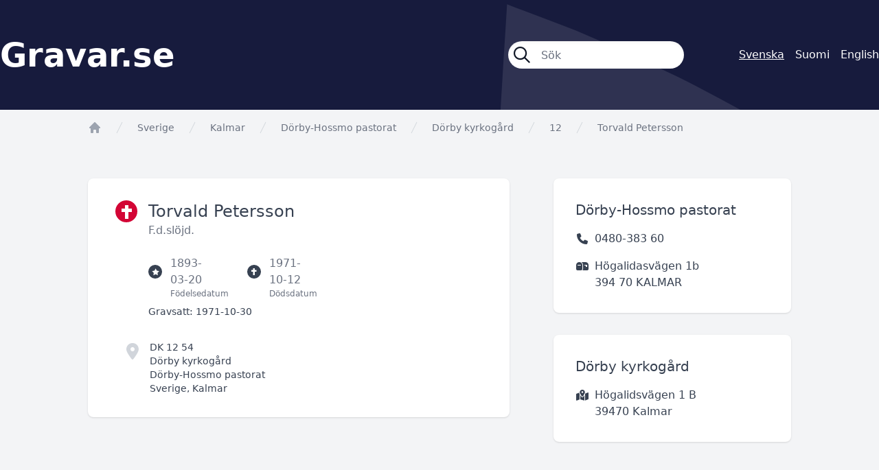

--- FILE ---
content_type: text/html; charset=UTF-8
request_url: https://gravar.se/forsamling/dorby-hossmo-pastorat/dorby-kyrkogard/12/torvald-petersson-6fef2
body_size: 3061
content:
<!DOCTYPE html>
<html class="no-js" lang="sv">
<head>
    <meta charset="utf-8">
    <meta http-equiv="X-UA-Compatible" content="IE=edge,chrome=1">

    <title>Gravar.se</title>

    <link rel="apple-touch-icon" sizes="180x180" href="/apple-touch-icon.png">
    <link rel="icon" type="image/png" sizes="32x32" href="/favicon-32x32.png">
    <link rel="icon" type="image/png" sizes="16x16" href="/favicon-16x16.png">
    <link rel="manifest" href="/site.webmanifest">
    <link rel="mask-icon" href="/safari-pinned-tab.svg" color="#d30535">
    <meta name="msapplication-TileColor" content="#d30535">
    <meta name="theme-color" content="#ffffff">

    <meta name="viewport" content="initial-scale=1.0, user-scalable=no">
    <link href="/libraries/fontawesome/css/fontawesome.css" rel="stylesheet">
    <link href="/libraries/fontawesome/css/all.css" rel="stylesheet">

    <link rel="preload" as="style" href="https://gravar.se/build/assets/app--YNYbGmR.css" /><link rel="stylesheet" href="https://gravar.se/build/assets/app--YNYbGmR.css" />    <link rel="modulepreload" href="https://gravar.se/build/assets/app-CNrceyfC.js" /><script type="module" src="https://gravar.se/build/assets/app-CNrceyfC.js"></script></head>

<body class="bg-vitec-blue text-gray-700">
    <div role="main">
            <header class="vtc-bg px-4 xl:px-0">
        <div class="flex items-center md:space-x-20 h-24 md:h-40 container mx-auto text-white">
            <div class="grow text-xl md:text-5xl font-semibold">
                <a href="https://gravar.se">Gravar.se</a>
            </div>

            <form class="hidden lg:block flex space-x-6 w-64" method="get" action="https://gravar.se/resultat">
                <div class="flex grow items-center space-x-4 bg-white h-10 px-2 rounded-full text-gray-900 shadow-inner">
                    <i class="grow-0 shrink-0 fa-regular fa-magnifying-glass text-2xl"></i>
                    <input class="bg-transparent border-0 h-full w-full p-0 focus:ring-0" type="search" name="s" autocomplete="off" autocorrect="off" placeholder="Sök">
                </div>
            </form>

            <div class="text-xs md:text-base flex justify-end space-x-2 md:space-x-4">
                        <span class="underline">Svenska</span>
                                <a href="https://haudat.fi/forsamling/dorby-hossmo-pastorat/dorby-kyrkogard/12/torvald-petersson-6fef2" lang="fi" hreflang="fi">Suomi</a>
                                <a href="https://nordicgraves.com/forsamling/dorby-hossmo-pastorat/dorby-kyrkogard/12/torvald-petersson-6fef2" lang="en" hreflang="en">English</a>
            </div>
        </div>
    </header>

    <div class="bg-gray-100">
        <div class="container mx-auto">
                <nav class="flex pt-4 px-4 lg:px-32" aria-label="Breadcrumb">
        <ol role="list" class="flex flex-wrap items-center space-x-4">
            <li>
                <div>
                    <a href="/" class="text-gray-400 hover:text-gray-500">
                        <svg class="h-5 w-5 flex-shrink-0" viewBox="0 0 20 20" fill="currentColor" aria-hidden="true">
                            <path fill-rule="evenodd" d="M9.293 2.293a1 1 0 011.414 0l7 7A1 1 0 0117 11h-1v6a1 1 0 01-1 1h-2a1 1 0 01-1-1v-3a1 1 0 00-1-1H9a1 1 0 00-1 1v3a1 1 0 01-1 1H5a1 1 0 01-1-1v-6H3a1 1 0 01-.707-1.707l7-7z" clip-rule="evenodd" />
                        </svg>

                        <span class="sr-only">app.Start</span>
                    </a>
                </div>
            </li>
            <li>
                <div class="flex items-center">
                    <svg class="h-5 w-5 flex-shrink-0 text-gray-300" fill="currentColor" viewBox="0 0 20 20" aria-hidden="true">
                        <path d="M5.555 17.776l8-16 .894.448-8 16-.894-.448z" />
                    </svg>

                                            <a href="https://gravar.se" class="ml-4 text-sm font-medium text-gray-500 hover:text-gray-700">Sverige</a>
                                    </div>
            </li>
            <li>
                <div class="flex items-center">
                    <svg class="h-5 w-5 flex-shrink-0 text-gray-300" fill="currentColor" viewBox="0 0 20 20" aria-hidden="true">
                        <path d="M5.555 17.776l8-16 .894.448-8 16-.894-.448z" />
                    </svg>

                    <a href="https://gravar.se/region/kalmar" class="ml-4 text-sm font-medium text-gray-500 hover:text-gray-700">Kalmar</a>
                </div>
            </li>
            <li>
                <div class="flex items-center">
                    <svg class="h-5 w-5 flex-shrink-0 text-gray-300" fill="currentColor" viewBox="0 0 20 20" aria-hidden="true">
                        <path d="M5.555 17.776l8-16 .894.448-8 16-.894-.448z" />
                    </svg>

                    <a href="/forsamling/dorby-hossmo-pastorat" class="ml-4 text-sm font-medium text-gray-500 hover:text-gray-700">Dörby-Hossmo pastorat</a>
                </div>
            </li>
            <li>
                <div class="flex items-center">
                    <svg class="h-5 w-5 flex-shrink-0 text-gray-300" fill="currentColor" viewBox="0 0 20 20" aria-hidden="true">
                        <path d="M5.555 17.776l8-16 .894.448-8 16-.894-.448z" />
                    </svg>

                    <a href="/forsamling/dorby-hossmo-pastorat/dorby-kyrkogard" class="ml-4 text-sm font-medium text-gray-500 hover:text-gray-700">Dörby kyrkogård</a>
                </div>
            </li>
                            <li>
                    <div class="flex items-center">
                        <svg class="h-5 w-5 flex-shrink-0 text-gray-300" fill="currentColor" viewBox="0 0 20 20" aria-hidden="true">
                            <path d="M5.555 17.776l8-16 .894.448-8 16-.894-.448z" />
                        </svg>

                        <a href="/forsamling/dorby-hossmo-pastorat/dorby-kyrkogard/12" class="ml-4 text-sm font-medium text-gray-500 hover:text-gray-700">    12</a>
                    </div>
                </li>
                        <li>
                <div class="flex items-center">
                    <svg class="h-5 w-5 flex-shrink-0 text-gray-300" fill="currentColor" viewBox="0 0 20 20" aria-hidden="true">
                        <path d="M5.555 17.776l8-16 .894.448-8 16-.894-.448z" />
                    </svg>

                    <span class="ml-4 text-sm font-medium text-gray-500 hover:text-gray-700">Torvald Petersson</span>
                </div>
            </li>
        </ol>
    </nav>

    <div class="pt-16 px-4 lg:px-32 pb-16">
        <div class="xl:flex xl:space-x-16">
            <div class="xl:w-3/5 mb-8 xl:mb-0">
                <div class="md:flex bg-white rounded-lg md:px-10 py-8 shadow">
                    <div class="hidden md:flex items-center justify-center w-8 h-8 shrink-0 rounded-full bg-vitec-red-800">
                        <i class="fa-sharp fa-solid fa-cross text-white fa-lg"></i>
                    </div>

                    <div class="grow pl-4">
                        <h1 class="text-2xl">
                            Torvald Petersson
                        </h1>

                        <p class="text-gray-500">
                                                            F.d.slöjd.
                            
                            
                                                    </p>

                        <div class="flex space-x-12 mt-6 text-gray-500">
                                                            <div class="flex items-center">
                                    <div class="flex items-center justify-center w-5 h-5 shrink-0 rounded-full bg-gray-700">
                                        <i class="fa-sharp fa-solid fa-star fa-2xs text-white"></i>
                                    </div>

                                    <div class="relative pl-3">
                                        <span>1893-03-20</span>
                                        <span class="absolute top-full left-3 text-xs">Födelsedatum</span>
                                    </div>
                                </div>
                            
                                                            <div class="flex items-center">
                                    <div class="flex items-center justify-center w-5 h-5 shrink-0 rounded-full bg-gray-700">
                                        <i class="fa-sharp fa-solid fa-cross fa-2xs text-white"></i>
                                    </div>

                                    <div class="relative pl-3">
                                        <span>1971-10-12</span>
                                        <span class="absolute top-full left-3 text-xs">Dödsdatum</span>
                                    </div>
                                </div>
                                                    </div>

                                                    <p class="mt-6 text-sm">
                                <span class="font-medium">Gravsatt:</span> <span>1971-10-30</span>
                            </p>
                        
                        <div class="flex space-x-4 h-20 mt-8 md:-ml-8 text-sm">
                            <div>
                                <i class="fa-solid fa-location-dot text-2xl text-gray-300"></i>
                            </div>

                            <div>
                                                                    <p class="font-medium">
                                        DK 12    54
                                    </p>
                                
                                                                    <p>
                                        <a href="/forsamling/dorby-hossmo-pastorat/dorby-kyrkogard">Dörby kyrkogård</a>
                                    </p>
                                
                                                                    <p>
                                        <a href="/forsamling/dorby-hossmo-pastorat">Dörby-Hossmo pastorat</a>
                                    </p>
                                
                                <span>
                                                                            Sverige,
                                    
                                    Kalmar
                                </span>
                            </div>
                        </div>
                    </div>

                    <div class="w-full md:w-72 mt-8 md:mt-0 pl-4 md:pl-16 pr-4 md:pr-0">
                                                                                                                            </div>
                </div>
            </div>

            <div class="xl:w-2/5">
                                    <div class="bg-white rounded-lg mb-8 pt-8 px-8 pb-4 shadow text-xs md:text-base">
        <h3 class="text-lg md:text-xl">
            
                            Dörby-Hossmo pastorat
                    </h3>

                    <p class="flex items-center space-x-2 my-4">
                <i class="fa-solid fa-phone fa-fw"></i><span>0480-383 60</span>
            </p>
        
        
        
                    <p class="flex space-x-2 my-4">
                                    <i class="fa-solid fa-mailbox fa-fw mt-1"></i>
                
                <span>Högalidasvägen 1b<br>394 70 KALMAR</span>
            </p>
            </div>
                                    <div class="bg-white rounded-lg mb-8 pt-8 px-8 pb-4 shadow text-xs md:text-base">
        <h3 class="text-lg md:text-xl">
            
                            Dörby kyrkogård
                    </h3>

        
        
        
                    <p class="flex space-x-2 my-4">
                                    <i class="fa-solid fa-map-location-dot fa-fw mt-1"></i>
                
                <span>Högalidsvägen 1 B<br>39470 Kalmar</span>
            </p>
            </div>
                            </div>
        </div>

            </div>
        </div>
    </div>
    </div>

    <footer>
        <div class="container mx-auto pt-8 xl:pt-24 px-4 xl:px-0 pb-6 xl:pb-16 xl:text-lg text-white">
            <p>Gravar.se är Nordens största söktjänst för gravplatser och gravsatta på nordiska kyrkogårdar.</p>
            <p class="mt-4"><a class="underline" href="https://gravar.se/terms">Användarvillkor</a></p>

            <img class="w-1/2 sm:w-1/3 xl:w-1/5 mt-8 xl:mt-24" src="/gfx/vitec-logo-vertical-software.svg" alt="Vitec Vertical Software">

            <p class="mt-8 text-sm">Copyright Vitec Software 2026</p>
        </div>
    </footer>

    </body>
</html>


--- FILE ---
content_type: text/css
request_url: https://gravar.se/libraries/fontawesome/css/fontawesome.css
body_size: 217989
content:
.fa {
  font-family: var(--fa-style-family, "Font Awesome 6 Pro");
  font-weight: var(--fa-style, 900); }

.fa,
.fa-classic,
.fa-sharp,
.fas,
.fa-solid,
.far,
.fa-regular,
.fasr,
.fal,
.fa-light,
.fasl,
.fat,
.fa-thin,
.fast,
.fad,
.fa-duotone,
.fass,
.fa-sharp-solid,
.fab,
.fa-brands {
  -moz-osx-font-smoothing: grayscale;
  -webkit-font-smoothing: antialiased;
  display: var(--fa-display, inline-block);
  font-style: normal;
  font-variant: normal;
  line-height: 1;
  text-rendering: auto; }

.fas,
.fa-classic,
.fa-solid,
.far,
.fa-regular,
.fal,
.fa-light,
.fat,
.fa-thin {
  font-family: 'Font Awesome 6 Pro'; }

.fab,
.fa-brands {
  font-family: 'Font Awesome 6 Brands'; }

.fad,
.fa-classic.fa-duotone,
.fa-duotone {
  font-family: 'Font Awesome 6 Duotone'; }

.fass,
.fasr,
.fasl,
.fast,
.fa-sharp {
  font-family: 'Font Awesome 6 Sharp'; }

.fass,
.fa-sharp {
  font-weight: 900; }

.fa-1x {
  font-size: 1em; }

.fa-2x {
  font-size: 2em; }

.fa-3x {
  font-size: 3em; }

.fa-4x {
  font-size: 4em; }

.fa-5x {
  font-size: 5em; }

.fa-6x {
  font-size: 6em; }

.fa-7x {
  font-size: 7em; }

.fa-8x {
  font-size: 8em; }

.fa-9x {
  font-size: 9em; }

.fa-10x {
  font-size: 10em; }

.fa-2xs {
  font-size: 0.625em;
  line-height: 0.1em;
  vertical-align: 0.225em; }

.fa-xs {
  font-size: 0.75em;
  line-height: 0.08333em;
  vertical-align: 0.125em; }

.fa-sm {
  font-size: 0.875em;
  line-height: 0.07143em;
  vertical-align: 0.05357em; }

.fa-lg {
  font-size: 1.25em;
  line-height: 0.05em;
  vertical-align: -0.075em; }

.fa-xl {
  font-size: 1.5em;
  line-height: 0.04167em;
  vertical-align: -0.125em; }

.fa-2xl {
  font-size: 2em;
  line-height: 0.03125em;
  vertical-align: -0.1875em; }

.fa-fw {
  text-align: center;
  width: 1.25em; }

.fa-ul {
  list-style-type: none;
  margin-left: var(--fa-li-margin, 2.5em);
  padding-left: 0; }
  .fa-ul > li {
    position: relative; }

.fa-li {
  left: calc(var(--fa-li-width, 2em) * -1);
  position: absolute;
  text-align: center;
  width: var(--fa-li-width, 2em);
  line-height: inherit; }

.fa-border {
  border-color: var(--fa-border-color, #eee);
  border-radius: var(--fa-border-radius, 0.1em);
  border-style: var(--fa-border-style, solid);
  border-width: var(--fa-border-width, 0.08em);
  padding: var(--fa-border-padding, 0.2em 0.25em 0.15em); }

.fa-pull-left {
  float: left;
  margin-right: var(--fa-pull-margin, 0.3em); }

.fa-pull-right {
  float: right;
  margin-left: var(--fa-pull-margin, 0.3em); }

.fa-beat {
  -webkit-animation-name: fa-beat;
          animation-name: fa-beat;
  -webkit-animation-delay: var(--fa-animation-delay, 0s);
          animation-delay: var(--fa-animation-delay, 0s);
  -webkit-animation-direction: var(--fa-animation-direction, normal);
          animation-direction: var(--fa-animation-direction, normal);
  -webkit-animation-duration: var(--fa-animation-duration, 1s);
          animation-duration: var(--fa-animation-duration, 1s);
  -webkit-animation-iteration-count: var(--fa-animation-iteration-count, infinite);
          animation-iteration-count: var(--fa-animation-iteration-count, infinite);
  -webkit-animation-timing-function: var(--fa-animation-timing, ease-in-out);
          animation-timing-function: var(--fa-animation-timing, ease-in-out); }

.fa-bounce {
  -webkit-animation-name: fa-bounce;
          animation-name: fa-bounce;
  -webkit-animation-delay: var(--fa-animation-delay, 0s);
          animation-delay: var(--fa-animation-delay, 0s);
  -webkit-animation-direction: var(--fa-animation-direction, normal);
          animation-direction: var(--fa-animation-direction, normal);
  -webkit-animation-duration: var(--fa-animation-duration, 1s);
          animation-duration: var(--fa-animation-duration, 1s);
  -webkit-animation-iteration-count: var(--fa-animation-iteration-count, infinite);
          animation-iteration-count: var(--fa-animation-iteration-count, infinite);
  -webkit-animation-timing-function: var(--fa-animation-timing, cubic-bezier(0.28, 0.84, 0.42, 1));
          animation-timing-function: var(--fa-animation-timing, cubic-bezier(0.28, 0.84, 0.42, 1)); }

.fa-fade {
  -webkit-animation-name: fa-fade;
          animation-name: fa-fade;
  -webkit-animation-delay: var(--fa-animation-delay, 0s);
          animation-delay: var(--fa-animation-delay, 0s);
  -webkit-animation-direction: var(--fa-animation-direction, normal);
          animation-direction: var(--fa-animation-direction, normal);
  -webkit-animation-duration: var(--fa-animation-duration, 1s);
          animation-duration: var(--fa-animation-duration, 1s);
  -webkit-animation-iteration-count: var(--fa-animation-iteration-count, infinite);
          animation-iteration-count: var(--fa-animation-iteration-count, infinite);
  -webkit-animation-timing-function: var(--fa-animation-timing, cubic-bezier(0.4, 0, 0.6, 1));
          animation-timing-function: var(--fa-animation-timing, cubic-bezier(0.4, 0, 0.6, 1)); }

.fa-beat-fade {
  -webkit-animation-name: fa-beat-fade;
          animation-name: fa-beat-fade;
  -webkit-animation-delay: var(--fa-animation-delay, 0s);
          animation-delay: var(--fa-animation-delay, 0s);
  -webkit-animation-direction: var(--fa-animation-direction, normal);
          animation-direction: var(--fa-animation-direction, normal);
  -webkit-animation-duration: var(--fa-animation-duration, 1s);
          animation-duration: var(--fa-animation-duration, 1s);
  -webkit-animation-iteration-count: var(--fa-animation-iteration-count, infinite);
          animation-iteration-count: var(--fa-animation-iteration-count, infinite);
  -webkit-animation-timing-function: var(--fa-animation-timing, cubic-bezier(0.4, 0, 0.6, 1));
          animation-timing-function: var(--fa-animation-timing, cubic-bezier(0.4, 0, 0.6, 1)); }

.fa-flip {
  -webkit-animation-name: fa-flip;
          animation-name: fa-flip;
  -webkit-animation-delay: var(--fa-animation-delay, 0s);
          animation-delay: var(--fa-animation-delay, 0s);
  -webkit-animation-direction: var(--fa-animation-direction, normal);
          animation-direction: var(--fa-animation-direction, normal);
  -webkit-animation-duration: var(--fa-animation-duration, 1s);
          animation-duration: var(--fa-animation-duration, 1s);
  -webkit-animation-iteration-count: var(--fa-animation-iteration-count, infinite);
          animation-iteration-count: var(--fa-animation-iteration-count, infinite);
  -webkit-animation-timing-function: var(--fa-animation-timing, ease-in-out);
          animation-timing-function: var(--fa-animation-timing, ease-in-out); }

.fa-shake {
  -webkit-animation-name: fa-shake;
          animation-name: fa-shake;
  -webkit-animation-delay: var(--fa-animation-delay, 0s);
          animation-delay: var(--fa-animation-delay, 0s);
  -webkit-animation-direction: var(--fa-animation-direction, normal);
          animation-direction: var(--fa-animation-direction, normal);
  -webkit-animation-duration: var(--fa-animation-duration, 1s);
          animation-duration: var(--fa-animation-duration, 1s);
  -webkit-animation-iteration-count: var(--fa-animation-iteration-count, infinite);
          animation-iteration-count: var(--fa-animation-iteration-count, infinite);
  -webkit-animation-timing-function: var(--fa-animation-timing, linear);
          animation-timing-function: var(--fa-animation-timing, linear); }

.fa-spin {
  -webkit-animation-name: fa-spin;
          animation-name: fa-spin;
  -webkit-animation-delay: var(--fa-animation-delay, 0s);
          animation-delay: var(--fa-animation-delay, 0s);
  -webkit-animation-direction: var(--fa-animation-direction, normal);
          animation-direction: var(--fa-animation-direction, normal);
  -webkit-animation-duration: var(--fa-animation-duration, 2s);
          animation-duration: var(--fa-animation-duration, 2s);
  -webkit-animation-iteration-count: var(--fa-animation-iteration-count, infinite);
          animation-iteration-count: var(--fa-animation-iteration-count, infinite);
  -webkit-animation-timing-function: var(--fa-animation-timing, linear);
          animation-timing-function: var(--fa-animation-timing, linear); }

.fa-spin-reverse {
  --fa-animation-direction: reverse; }

.fa-pulse,
.fa-spin-pulse {
  -webkit-animation-name: fa-spin;
          animation-name: fa-spin;
  -webkit-animation-direction: var(--fa-animation-direction, normal);
          animation-direction: var(--fa-animation-direction, normal);
  -webkit-animation-duration: var(--fa-animation-duration, 1s);
          animation-duration: var(--fa-animation-duration, 1s);
  -webkit-animation-iteration-count: var(--fa-animation-iteration-count, infinite);
          animation-iteration-count: var(--fa-animation-iteration-count, infinite);
  -webkit-animation-timing-function: var(--fa-animation-timing, steps(8));
          animation-timing-function: var(--fa-animation-timing, steps(8)); }

@media (prefers-reduced-motion: reduce) {
  .fa-beat,
  .fa-bounce,
  .fa-fade,
  .fa-beat-fade,
  .fa-flip,
  .fa-pulse,
  .fa-shake,
  .fa-spin,
  .fa-spin-pulse {
    -webkit-animation-delay: -1ms;
            animation-delay: -1ms;
    -webkit-animation-duration: 1ms;
            animation-duration: 1ms;
    -webkit-animation-iteration-count: 1;
            animation-iteration-count: 1;
    -webkit-transition-delay: 0s;
            transition-delay: 0s;
    -webkit-transition-duration: 0s;
            transition-duration: 0s; } }

@-webkit-keyframes fa-beat {
  0%, 90% {
    -webkit-transform: scale(1);
            transform: scale(1); }
  45% {
    -webkit-transform: scale(var(--fa-beat-scale, 1.25));
            transform: scale(var(--fa-beat-scale, 1.25)); } }

@keyframes fa-beat {
  0%, 90% {
    -webkit-transform: scale(1);
            transform: scale(1); }
  45% {
    -webkit-transform: scale(var(--fa-beat-scale, 1.25));
            transform: scale(var(--fa-beat-scale, 1.25)); } }

@-webkit-keyframes fa-bounce {
  0% {
    -webkit-transform: scale(1, 1) translateY(0);
            transform: scale(1, 1) translateY(0); }
  10% {
    -webkit-transform: scale(var(--fa-bounce-start-scale-x, 1.1), var(--fa-bounce-start-scale-y, 0.9)) translateY(0);
            transform: scale(var(--fa-bounce-start-scale-x, 1.1), var(--fa-bounce-start-scale-y, 0.9)) translateY(0); }
  30% {
    -webkit-transform: scale(var(--fa-bounce-jump-scale-x, 0.9), var(--fa-bounce-jump-scale-y, 1.1)) translateY(var(--fa-bounce-height, -0.5em));
            transform: scale(var(--fa-bounce-jump-scale-x, 0.9), var(--fa-bounce-jump-scale-y, 1.1)) translateY(var(--fa-bounce-height, -0.5em)); }
  50% {
    -webkit-transform: scale(var(--fa-bounce-land-scale-x, 1.05), var(--fa-bounce-land-scale-y, 0.95)) translateY(0);
            transform: scale(var(--fa-bounce-land-scale-x, 1.05), var(--fa-bounce-land-scale-y, 0.95)) translateY(0); }
  57% {
    -webkit-transform: scale(1, 1) translateY(var(--fa-bounce-rebound, -0.125em));
            transform: scale(1, 1) translateY(var(--fa-bounce-rebound, -0.125em)); }
  64% {
    -webkit-transform: scale(1, 1) translateY(0);
            transform: scale(1, 1) translateY(0); }
  100% {
    -webkit-transform: scale(1, 1) translateY(0);
            transform: scale(1, 1) translateY(0); } }

@keyframes fa-bounce {
  0% {
    -webkit-transform: scale(1, 1) translateY(0);
            transform: scale(1, 1) translateY(0); }
  10% {
    -webkit-transform: scale(var(--fa-bounce-start-scale-x, 1.1), var(--fa-bounce-start-scale-y, 0.9)) translateY(0);
            transform: scale(var(--fa-bounce-start-scale-x, 1.1), var(--fa-bounce-start-scale-y, 0.9)) translateY(0); }
  30% {
    -webkit-transform: scale(var(--fa-bounce-jump-scale-x, 0.9), var(--fa-bounce-jump-scale-y, 1.1)) translateY(var(--fa-bounce-height, -0.5em));
            transform: scale(var(--fa-bounce-jump-scale-x, 0.9), var(--fa-bounce-jump-scale-y, 1.1)) translateY(var(--fa-bounce-height, -0.5em)); }
  50% {
    -webkit-transform: scale(var(--fa-bounce-land-scale-x, 1.05), var(--fa-bounce-land-scale-y, 0.95)) translateY(0);
            transform: scale(var(--fa-bounce-land-scale-x, 1.05), var(--fa-bounce-land-scale-y, 0.95)) translateY(0); }
  57% {
    -webkit-transform: scale(1, 1) translateY(var(--fa-bounce-rebound, -0.125em));
            transform: scale(1, 1) translateY(var(--fa-bounce-rebound, -0.125em)); }
  64% {
    -webkit-transform: scale(1, 1) translateY(0);
            transform: scale(1, 1) translateY(0); }
  100% {
    -webkit-transform: scale(1, 1) translateY(0);
            transform: scale(1, 1) translateY(0); } }

@-webkit-keyframes fa-fade {
  50% {
    opacity: var(--fa-fade-opacity, 0.4); } }

@keyframes fa-fade {
  50% {
    opacity: var(--fa-fade-opacity, 0.4); } }

@-webkit-keyframes fa-beat-fade {
  0%, 100% {
    opacity: var(--fa-beat-fade-opacity, 0.4);
    -webkit-transform: scale(1);
            transform: scale(1); }
  50% {
    opacity: 1;
    -webkit-transform: scale(var(--fa-beat-fade-scale, 1.125));
            transform: scale(var(--fa-beat-fade-scale, 1.125)); } }

@keyframes fa-beat-fade {
  0%, 100% {
    opacity: var(--fa-beat-fade-opacity, 0.4);
    -webkit-transform: scale(1);
            transform: scale(1); }
  50% {
    opacity: 1;
    -webkit-transform: scale(var(--fa-beat-fade-scale, 1.125));
            transform: scale(var(--fa-beat-fade-scale, 1.125)); } }

@-webkit-keyframes fa-flip {
  50% {
    -webkit-transform: rotate3d(var(--fa-flip-x, 0), var(--fa-flip-y, 1), var(--fa-flip-z, 0), var(--fa-flip-angle, -180deg));
            transform: rotate3d(var(--fa-flip-x, 0), var(--fa-flip-y, 1), var(--fa-flip-z, 0), var(--fa-flip-angle, -180deg)); } }

@keyframes fa-flip {
  50% {
    -webkit-transform: rotate3d(var(--fa-flip-x, 0), var(--fa-flip-y, 1), var(--fa-flip-z, 0), var(--fa-flip-angle, -180deg));
            transform: rotate3d(var(--fa-flip-x, 0), var(--fa-flip-y, 1), var(--fa-flip-z, 0), var(--fa-flip-angle, -180deg)); } }

@-webkit-keyframes fa-shake {
  0% {
    -webkit-transform: rotate(-15deg);
            transform: rotate(-15deg); }
  4% {
    -webkit-transform: rotate(15deg);
            transform: rotate(15deg); }
  8%, 24% {
    -webkit-transform: rotate(-18deg);
            transform: rotate(-18deg); }
  12%, 28% {
    -webkit-transform: rotate(18deg);
            transform: rotate(18deg); }
  16% {
    -webkit-transform: rotate(-22deg);
            transform: rotate(-22deg); }
  20% {
    -webkit-transform: rotate(22deg);
            transform: rotate(22deg); }
  32% {
    -webkit-transform: rotate(-12deg);
            transform: rotate(-12deg); }
  36% {
    -webkit-transform: rotate(12deg);
            transform: rotate(12deg); }
  40%, 100% {
    -webkit-transform: rotate(0deg);
            transform: rotate(0deg); } }

@keyframes fa-shake {
  0% {
    -webkit-transform: rotate(-15deg);
            transform: rotate(-15deg); }
  4% {
    -webkit-transform: rotate(15deg);
            transform: rotate(15deg); }
  8%, 24% {
    -webkit-transform: rotate(-18deg);
            transform: rotate(-18deg); }
  12%, 28% {
    -webkit-transform: rotate(18deg);
            transform: rotate(18deg); }
  16% {
    -webkit-transform: rotate(-22deg);
            transform: rotate(-22deg); }
  20% {
    -webkit-transform: rotate(22deg);
            transform: rotate(22deg); }
  32% {
    -webkit-transform: rotate(-12deg);
            transform: rotate(-12deg); }
  36% {
    -webkit-transform: rotate(12deg);
            transform: rotate(12deg); }
  40%, 100% {
    -webkit-transform: rotate(0deg);
            transform: rotate(0deg); } }

@-webkit-keyframes fa-spin {
  0% {
    -webkit-transform: rotate(0deg);
            transform: rotate(0deg); }
  100% {
    -webkit-transform: rotate(360deg);
            transform: rotate(360deg); } }

@keyframes fa-spin {
  0% {
    -webkit-transform: rotate(0deg);
            transform: rotate(0deg); }
  100% {
    -webkit-transform: rotate(360deg);
            transform: rotate(360deg); } }

.fa-rotate-90 {
  -webkit-transform: rotate(90deg);
          transform: rotate(90deg); }

.fa-rotate-180 {
  -webkit-transform: rotate(180deg);
          transform: rotate(180deg); }

.fa-rotate-270 {
  -webkit-transform: rotate(270deg);
          transform: rotate(270deg); }

.fa-flip-horizontal {
  -webkit-transform: scale(-1, 1);
          transform: scale(-1, 1); }

.fa-flip-vertical {
  -webkit-transform: scale(1, -1);
          transform: scale(1, -1); }

.fa-flip-both,
.fa-flip-horizontal.fa-flip-vertical {
  -webkit-transform: scale(-1, -1);
          transform: scale(-1, -1); }

.fa-rotate-by {
  -webkit-transform: rotate(var(--fa-rotate-angle, none));
          transform: rotate(var(--fa-rotate-angle, none)); }

.fa-stack {
  display: inline-block;
  height: 2em;
  line-height: 2em;
  position: relative;
  vertical-align: middle;
  width: 2.5em; }

.fa-stack-1x,
.fa-stack-2x {
  left: 0;
  position: absolute;
  text-align: center;
  width: 100%;
  z-index: var(--fa-stack-z-index, auto); }

.fa-stack-1x {
  line-height: inherit; }

.fa-stack-2x {
  font-size: 2em; }

.fa-inverse {
  color: var(--fa-inverse, #fff); }

/* Font Awesome uses the Unicode Private Use Area (PUA) to ensure screen
readers do not read off random characters that represent icons */
.fa-0::before { content: "\30"; }
.fa-00::before { content: "\e467"; }
.fa-1::before { content: "\31"; }
.fa-100::before { content: "\e41c"; }
.fa-2::before { content: "\32"; }
.fa-3::before { content: "\33"; }
.fa-360-degrees::before { content: "\e2dc"; }
.fa-4::before { content: "\34"; }
.fa-5::before { content: "\35"; }
.fa-6::before { content: "\36"; }
.fa-7::before { content: "\37"; }
.fa-8::before { content: "\38"; }
.fa-9::before { content: "\39"; }
.fa-a::before { content: "\41"; }
.fa-abacus::before { content: "\f640"; }
.fa-accent-grave::before { content: "\60"; }
.fa-acorn::before { content: "\f6ae"; }
.fa-ad::before { content: "\f641"; }
.fa-add::before { content: "\2b"; }
.fa-address-book::before { content: "\f2b9"; }
.fa-address-card::before { content: "\f2bb"; }
.fa-adjust::before { content: "\f042"; }
.fa-air-conditioner::before { content: "\f8f4"; }
.fa-air-freshener::before { content: "\f5d0"; }
.fa-airplay::before { content: "\e089"; }
.fa-alarm-clock::before { content: "\f34e"; }
.fa-alarm-exclamation::before { content: "\f843"; }
.fa-alarm-plus::before { content: "\f844"; }
.fa-alarm-snooze::before { content: "\f845"; }
.fa-album::before { content: "\f89f"; }
.fa-album-circle-plus::before { content: "\e48c"; }
.fa-album-circle-user::before { content: "\e48d"; }
.fa-album-collection::before { content: "\f8a0"; }
.fa-album-collection-circle-plus::before { content: "\e48e"; }
.fa-album-collection-circle-user::before { content: "\e48f"; }
.fa-alicorn::before { content: "\f6b0"; }
.fa-alien::before { content: "\f8f5"; }
.fa-alien-8bit::before { content: "\f8f6"; }
.fa-alien-monster::before { content: "\f8f6"; }
.fa-align-center::before { content: "\f037"; }
.fa-align-justify::before { content: "\f039"; }
.fa-align-left::before { content: "\f036"; }
.fa-align-right::before { content: "\f038"; }
.fa-align-slash::before { content: "\f846"; }
.fa-allergies::before { content: "\f461"; }
.fa-alt::before { content: "\e08a"; }
.fa-ambulance::before { content: "\f0f9"; }
.fa-american-sign-language-interpreting::before { content: "\f2a3"; }
.fa-amp-guitar::before { content: "\f8a1"; }
.fa-ampersand::before { content: "\26"; }
.fa-analytics::before { content: "\f643"; }
.fa-anchor::before { content: "\f13d"; }
.fa-anchor-circle-check::before { content: "\e4aa"; }
.fa-anchor-circle-exclamation::before { content: "\e4ab"; }
.fa-anchor-circle-xmark::before { content: "\e4ac"; }
.fa-anchor-lock::before { content: "\e4ad"; }
.fa-angel::before { content: "\f779"; }
.fa-angle::before { content: "\e08c"; }
.fa-angle-90::before { content: "\e08d"; }
.fa-angle-double-down::before { content: "\f103"; }
.fa-angle-double-left::before { content: "\f100"; }
.fa-angle-double-right::before { content: "\f101"; }
.fa-angle-double-up::before { content: "\f102"; }
.fa-angle-down::before { content: "\f107"; }
.fa-angle-left::before { content: "\f104"; }
.fa-angle-right::before { content: "\f105"; }
.fa-angle-up::before { content: "\f106"; }
.fa-angles-down::before { content: "\f103"; }
.fa-angles-left::before { content: "\f100"; }
.fa-angles-right::before { content: "\f101"; }
.fa-angles-up::before { content: "\f102"; }
.fa-angles-up-down::before { content: "\e60d"; }
.fa-angry::before { content: "\f556"; }
.fa-ankh::before { content: "\f644"; }
.fa-apartment::before { content: "\e468"; }
.fa-aperture::before { content: "\e2df"; }
.fa-apostrophe::before { content: "\27"; }
.fa-apple-alt::before { content: "\f5d1"; }
.fa-apple-core::before { content: "\e08f"; }
.fa-apple-crate::before { content: "\f6b1"; }
.fa-apple-whole::before { content: "\f5d1"; }
.fa-archive::before { content: "\f187"; }
.fa-archway::before { content: "\f557"; }
.fa-area-chart::before { content: "\f1fe"; }
.fa-arrow-alt-circle-down::before { content: "\f358"; }
.fa-arrow-alt-circle-left::before { content: "\f359"; }
.fa-arrow-alt-circle-right::before { content: "\f35a"; }
.fa-arrow-alt-circle-up::before { content: "\f35b"; }
.fa-arrow-alt-down::before { content: "\f354"; }
.fa-arrow-alt-from-bottom::before { content: "\f346"; }
.fa-arrow-alt-from-left::before { content: "\f347"; }
.fa-arrow-alt-from-right::before { content: "\f348"; }
.fa-arrow-alt-from-top::before { content: "\f349"; }
.fa-arrow-alt-left::before { content: "\f355"; }
.fa-arrow-alt-right::before { content: "\f356"; }
.fa-arrow-alt-square-down::before { content: "\f350"; }
.fa-arrow-alt-square-left::before { content: "\f351"; }
.fa-arrow-alt-square-right::before { content: "\f352"; }
.fa-arrow-alt-square-up::before { content: "\f353"; }
.fa-arrow-alt-to-bottom::before { content: "\f34a"; }
.fa-arrow-alt-to-left::before { content: "\f34b"; }
.fa-arrow-alt-to-right::before { content: "\f34c"; }
.fa-arrow-alt-to-top::before { content: "\f34d"; }
.fa-arrow-alt-up::before { content: "\f357"; }
.fa-arrow-circle-down::before { content: "\f0ab"; }
.fa-arrow-circle-left::before { content: "\f0a8"; }
.fa-arrow-circle-right::before { content: "\f0a9"; }
.fa-arrow-circle-up::before { content: "\f0aa"; }
.fa-arrow-down::before { content: "\f063"; }
.fa-arrow-down-1-9::before { content: "\f162"; }
.fa-arrow-down-9-1::before { content: "\f886"; }
.fa-arrow-down-a-z::before { content: "\f15d"; }
.fa-arrow-down-arrow-up::before { content: "\f883"; }
.fa-arrow-down-big-small::before { content: "\f88c"; }
.fa-arrow-down-from-arc::before { content: "\e614"; }
.fa-arrow-down-from-dotted-line::before { content: "\e090"; }
.fa-arrow-down-from-line::before { content: "\f345"; }
.fa-arrow-down-left::before { content: "\e091"; }
.fa-arrow-down-left-and-arrow-up-right-to-center::before { content: "\e092"; }
.fa-arrow-down-long::before { content: "\f175"; }
.fa-arrow-down-right::before { content: "\e093"; }
.fa-arrow-down-short-wide::before { content: "\f884"; }
.fa-arrow-down-small-big::before { content: "\f88d"; }
.fa-arrow-down-square-triangle::before { content: "\f889"; }
.fa-arrow-down-to-arc::before { content: "\e4ae"; }
.fa-arrow-down-to-bracket::before { content: "\e094"; }
.fa-arrow-down-to-dotted-line::before { content: "\e095"; }
.fa-arrow-down-to-line::before { content: "\f33d"; }
.fa-arrow-down-to-square::before { content: "\e096"; }
.fa-arrow-down-triangle-square::before { content: "\f888"; }
.fa-arrow-down-up-across-line::before { content: "\e4af"; }
.fa-arrow-down-up-lock::before { content: "\e4b0"; }
.fa-arrow-down-wide-short::before { content: "\f160"; }
.fa-arrow-down-z-a::before { content: "\f881"; }
.fa-arrow-from-bottom::before { content: "\f342"; }
.fa-arrow-from-left::before { content: "\f343"; }
.fa-arrow-from-right::before { content: "\f344"; }
.fa-arrow-from-top::before { content: "\f345"; }
.fa-arrow-left::before { content: "\f060"; }
.fa-arrow-left-from-arc::before { content: "\e615"; }
.fa-arrow-left-from-line::before { content: "\f344"; }
.fa-arrow-left-long::before { content: "\f177"; }
.fa-arrow-left-long-to-line::before { content: "\e3d4"; }
.fa-arrow-left-rotate::before { content: "\f0e2"; }
.fa-arrow-left-to-arc::before { content: "\e616"; }
.fa-arrow-left-to-line::before { content: "\f33e"; }
.fa-arrow-pointer::before { content: "\f245"; }
.fa-arrow-progress::before { content: "\e5df"; }
.fa-arrow-right::before { content: "\f061"; }
.fa-arrow-right-arrow-left::before { content: "\f0ec"; }
.fa-arrow-right-from-arc::before { content: "\e4b1"; }
.fa-arrow-right-from-bracket::before { content: "\f08b"; }
.fa-arrow-right-from-file::before { content: "\f56e"; }
.fa-arrow-right-from-line::before { content: "\f343"; }
.fa-arrow-right-long::before { content: "\f178"; }
.fa-arrow-right-long-to-line::before { content: "\e3d5"; }
.fa-arrow-right-rotate::before { content: "\f01e"; }
.fa-arrow-right-to-arc::before { content: "\e4b2"; }
.fa-arrow-right-to-bracket::before { content: "\f090"; }
.fa-arrow-right-to-city::before { content: "\e4b3"; }
.fa-arrow-right-to-file::before { content: "\f56f"; }
.fa-arrow-right-to-line::before { content: "\f340"; }
.fa-arrow-rotate-back::before { content: "\f0e2"; }
.fa-arrow-rotate-backward::before { content: "\f0e2"; }
.fa-arrow-rotate-forward::before { content: "\f01e"; }
.fa-arrow-rotate-left::before { content: "\f0e2"; }
.fa-arrow-rotate-right::before { content: "\f01e"; }
.fa-arrow-square-down::before { content: "\f339"; }
.fa-arrow-square-left::before { content: "\f33a"; }
.fa-arrow-square-right::before { content: "\f33b"; }
.fa-arrow-square-up::before { content: "\f33c"; }
.fa-arrow-to-bottom::before { content: "\f33d"; }
.fa-arrow-to-left::before { content: "\f33e"; }
.fa-arrow-to-right::before { content: "\f340"; }
.fa-arrow-to-top::before { content: "\f341"; }
.fa-arrow-trend-down::before { content: "\e097"; }
.fa-arrow-trend-up::before { content: "\e098"; }
.fa-arrow-turn-down::before { content: "\f149"; }
.fa-arrow-turn-down-left::before { content: "\e2e1"; }
.fa-arrow-turn-down-right::before { content: "\e3d6"; }
.fa-arrow-turn-left::before { content: "\e632"; }
.fa-arrow-turn-left-down::before { content: "\e633"; }
.fa-arrow-turn-left-up::before { content: "\e634"; }
.fa-arrow-turn-right::before { content: "\e635"; }
.fa-arrow-turn-up::before { content: "\f148"; }
.fa-arrow-up::before { content: "\f062"; }
.fa-arrow-up-1-9::before { content: "\f163"; }
.fa-arrow-up-9-1::before { content: "\f887"; }
.fa-arrow-up-a-z::before { content: "\f15e"; }
.fa-arrow-up-arrow-down::before { content: "\e099"; }
.fa-arrow-up-big-small::before { content: "\f88e"; }
.fa-arrow-up-from-arc::before { content: "\e4b4"; }
.fa-arrow-up-from-bracket::before { content: "\e09a"; }
.fa-arrow-up-from-dotted-line::before { content: "\e09b"; }
.fa-arrow-up-from-ground-water::before { content: "\e4b5"; }
.fa-arrow-up-from-line::before { content: "\f342"; }
.fa-arrow-up-from-square::before { content: "\e09c"; }
.fa-arrow-up-from-water-pump::before { content: "\e4b6"; }
.fa-arrow-up-left::before { content: "\e09d"; }
.fa-arrow-up-left-from-circle::before { content: "\e09e"; }
.fa-arrow-up-long::before { content: "\f176"; }
.fa-arrow-up-right::before { content: "\e09f"; }
.fa-arrow-up-right-and-arrow-down-left-from-center::before { content: "\e0a0"; }
.fa-arrow-up-right-dots::before { content: "\e4b7"; }
.fa-arrow-up-right-from-square::before { content: "\f08e"; }
.fa-arrow-up-short-wide::before { content: "\f885"; }
.fa-arrow-up-small-big::before { content: "\f88f"; }
.fa-arrow-up-square-triangle::before { content: "\f88b"; }
.fa-arrow-up-to-arc::before { content: "\e617"; }
.fa-arrow-up-to-dotted-line::before { content: "\e0a1"; }
.fa-arrow-up-to-line::before { content: "\f341"; }
.fa-arrow-up-triangle-square::before { content: "\f88a"; }
.fa-arrow-up-wide-short::before { content: "\f161"; }
.fa-arrow-up-z-a::before { content: "\f882"; }
.fa-arrows::before { content: "\f047"; }
.fa-arrows-alt::before { content: "\f0b2"; }
.fa-arrows-alt-h::before { content: "\f337"; }
.fa-arrows-alt-v::before { content: "\f338"; }
.fa-arrows-cross::before { content: "\e0a2"; }
.fa-arrows-down-to-line::before { content: "\e4b8"; }
.fa-arrows-down-to-people::before { content: "\e4b9"; }
.fa-arrows-from-dotted-line::before { content: "\e0a3"; }
.fa-arrows-from-line::before { content: "\e0a4"; }
.fa-arrows-h::before { content: "\f07e"; }
.fa-arrows-left-right::before { content: "\f07e"; }
.fa-arrows-left-right-to-line::before { content: "\e4ba"; }
.fa-arrows-maximize::before { content: "\f31d"; }
.fa-arrows-minimize::before { content: "\e0a5"; }
.fa-arrows-repeat::before { content: "\f364"; }
.fa-arrows-repeat-1::before { content: "\f366"; }
.fa-arrows-retweet::before { content: "\f361"; }
.fa-arrows-rotate::before { content: "\f021"; }
.fa-arrows-rotate-reverse::before { content: "\e630"; }
.fa-arrows-spin::before { content: "\e4bb"; }
.fa-arrows-split-up-and-left::before { content: "\e4bc"; }
.fa-arrows-to-circle::before { content: "\e4bd"; }
.fa-arrows-to-dot::before { content: "\e4be"; }
.fa-arrows-to-dotted-line::before { content: "\e0a6"; }
.fa-arrows-to-eye::before { content: "\e4bf"; }
.fa-arrows-to-line::before { content: "\e0a7"; }
.fa-arrows-turn-right::before { content: "\e4c0"; }
.fa-arrows-turn-to-dots::before { content: "\e4c1"; }
.fa-arrows-up-down::before { content: "\f07d"; }
.fa-arrows-up-down-left-right::before { content: "\f047"; }
.fa-arrows-up-to-line::before { content: "\e4c2"; }
.fa-arrows-v::before { content: "\f07d"; }
.fa-asl-interpreting::before { content: "\f2a3"; }
.fa-assistive-listening-systems::before { content: "\f2a2"; }
.fa-asterisk::before { content: "\2a"; }
.fa-at::before { content: "\40"; }
.fa-atlas::before { content: "\f558"; }
.fa-atom::before { content: "\f5d2"; }
.fa-atom-alt::before { content: "\f5d3"; }
.fa-atom-simple::before { content: "\f5d3"; }
.fa-audio-description::before { content: "\f29e"; }
.fa-audio-description-slash::before { content: "\e0a8"; }
.fa-austral-sign::before { content: "\e0a9"; }
.fa-automobile::before { content: "\f1b9"; }
.fa-avocado::before { content: "\e0aa"; }
.fa-award::before { content: "\f559"; }
.fa-award-simple::before { content: "\e0ab"; }
.fa-axe::before { content: "\f6b2"; }
.fa-axe-battle::before { content: "\f6b3"; }
.fa-b::before { content: "\42"; }
.fa-baby::before { content: "\f77c"; }
.fa-baby-carriage::before { content: "\f77d"; }
.fa-backpack::before { content: "\f5d4"; }
.fa-backspace::before { content: "\f55a"; }
.fa-backward::before { content: "\f04a"; }
.fa-backward-fast::before { content: "\f049"; }
.fa-backward-step::before { content: "\f048"; }
.fa-bacon::before { content: "\f7e5"; }
.fa-bacteria::before { content: "\e059"; }
.fa-bacterium::before { content: "\e05a"; }
.fa-badge::before { content: "\f335"; }
.fa-badge-check::before { content: "\f336"; }
.fa-badge-dollar::before { content: "\f645"; }
.fa-badge-percent::before { content: "\f646"; }
.fa-badge-sheriff::before { content: "\f8a2"; }
.fa-badger-honey::before { content: "\f6b4"; }
.fa-badminton::before { content: "\e33a"; }
.fa-bag-seedling::before { content: "\e5f2"; }
.fa-bag-shopping::before { content: "\f290"; }
.fa-bag-shopping-minus::before { content: "\e650"; }
.fa-bag-shopping-plus::before { content: "\e651"; }
.fa-bagel::before { content: "\e3d7"; }
.fa-bags-shopping::before { content: "\f847"; }
.fa-baguette::before { content: "\e3d8"; }
.fa-bahai::before { content: "\f666"; }
.fa-baht-sign::before { content: "\e0ac"; }
.fa-balance-scale::before { content: "\f24e"; }
.fa-balance-scale-left::before { content: "\f515"; }
.fa-balance-scale-right::before { content: "\f516"; }
.fa-ball-pile::before { content: "\f77e"; }
.fa-balloon::before { content: "\e2e3"; }
.fa-balloons::before { content: "\e2e4"; }
.fa-ballot::before { content: "\f732"; }
.fa-ballot-check::before { content: "\f733"; }
.fa-ban::before { content: "\f05e"; }
.fa-ban-bug::before { content: "\f7f9"; }
.fa-ban-parking::before { content: "\f616"; }
.fa-ban-smoking::before { content: "\f54d"; }
.fa-banana::before { content: "\e2e5"; }
.fa-band-aid::before { content: "\f462"; }
.fa-bandage::before { content: "\f462"; }
.fa-bangladeshi-taka-sign::before { content: "\e2e6"; }
.fa-banjo::before { content: "\f8a3"; }
.fa-bank::before { content: "\f19c"; }
.fa-bar-chart::before { content: "\f080"; }
.fa-barcode::before { content: "\f02a"; }
.fa-barcode-alt::before { content: "\f463"; }
.fa-barcode-read::before { content: "\f464"; }
.fa-barcode-scan::before { content: "\f465"; }
.fa-barn-silo::before { content: "\f864"; }
.fa-bars::before { content: "\f0c9"; }
.fa-bars-filter::before { content: "\e0ad"; }
.fa-bars-progress::before { content: "\f828"; }
.fa-bars-sort::before { content: "\e0ae"; }
.fa-bars-staggered::before { content: "\f550"; }
.fa-baseball::before { content: "\f433"; }
.fa-baseball-ball::before { content: "\f433"; }
.fa-baseball-bat-ball::before { content: "\f432"; }
.fa-basket-shopping::before { content: "\f291"; }
.fa-basket-shopping-minus::before { content: "\e652"; }
.fa-basket-shopping-plus::before { content: "\e653"; }
.fa-basket-shopping-simple::before { content: "\e0af"; }
.fa-basketball::before { content: "\f434"; }
.fa-basketball-ball::before { content: "\f434"; }
.fa-basketball-hoop::before { content: "\f435"; }
.fa-bat::before { content: "\f6b5"; }
.fa-bath::before { content: "\f2cd"; }
.fa-bathtub::before { content: "\f2cd"; }
.fa-battery::before { content: "\f240"; }
.fa-battery-0::before { content: "\f244"; }
.fa-battery-1::before { content: "\e0b1"; }
.fa-battery-2::before { content: "\f243"; }
.fa-battery-3::before { content: "\f242"; }
.fa-battery-4::before { content: "\f241"; }
.fa-battery-5::before { content: "\f240"; }
.fa-battery-bolt::before { content: "\f376"; }
.fa-battery-car::before { content: "\f5df"; }
.fa-battery-empty::before { content: "\f244"; }
.fa-battery-exclamation::before { content: "\e0b0"; }
.fa-battery-full::before { content: "\f240"; }
.fa-battery-half::before { content: "\f242"; }
.fa-battery-low::before { content: "\e0b1"; }
.fa-battery-quarter::before { content: "\f243"; }
.fa-battery-slash::before { content: "\f377"; }
.fa-battery-three-quarters::before { content: "\f241"; }
.fa-bed::before { content: "\f236"; }
.fa-bed-alt::before { content: "\f8f7"; }
.fa-bed-bunk::before { content: "\f8f8"; }
.fa-bed-empty::before { content: "\f8f9"; }
.fa-bed-front::before { content: "\f8f7"; }
.fa-bed-pulse::before { content: "\f487"; }
.fa-bee::before { content: "\e0b2"; }
.fa-beer::before { content: "\f0fc"; }
.fa-beer-foam::before { content: "\e0b3"; }
.fa-beer-mug::before { content: "\e0b3"; }
.fa-beer-mug-empty::before { content: "\f0fc"; }
.fa-bell::before { content: "\f0f3"; }
.fa-bell-concierge::before { content: "\f562"; }
.fa-bell-exclamation::before { content: "\f848"; }
.fa-bell-on::before { content: "\f8fa"; }
.fa-bell-plus::before { content: "\f849"; }
.fa-bell-ring::before { content: "\e62c"; }
.fa-bell-school::before { content: "\f5d5"; }
.fa-bell-school-slash::before { content: "\f5d6"; }
.fa-bell-slash::before { content: "\f1f6"; }
.fa-bells::before { content: "\f77f"; }
.fa-bench-tree::before { content: "\e2e7"; }
.fa-betamax::before { content: "\f8a4"; }
.fa-bezier-curve::before { content: "\f55b"; }
.fa-bible::before { content: "\f647"; }
.fa-bicycle::before { content: "\f206"; }
.fa-biking::before { content: "\f84a"; }
.fa-biking-mountain::before { content: "\f84b"; }
.fa-billboard::before { content: "\e5cd"; }
.fa-bin-bottles::before { content: "\e5f5"; }
.fa-bin-bottles-recycle::before { content: "\e5f6"; }
.fa-bin-recycle::before { content: "\e5f7"; }
.fa-binary::before { content: "\e33b"; }
.fa-binary-circle-check::before { content: "\e33c"; }
.fa-binary-lock::before { content: "\e33d"; }
.fa-binary-slash::before { content: "\e33e"; }
.fa-binoculars::before { content: "\f1e5"; }
.fa-biohazard::before { content: "\f780"; }
.fa-bird::before { content: "\e469"; }
.fa-birthday-cake::before { content: "\f1fd"; }
.fa-bitcoin-sign::before { content: "\e0b4"; }
.fa-blackboard::before { content: "\f51b"; }
.fa-blanket::before { content: "\f498"; }
.fa-blanket-fire::before { content: "\e3da"; }
.fa-blender::before { content: "\f517"; }
.fa-blender-phone::before { content: "\f6b6"; }
.fa-blind::before { content: "\f29d"; }
.fa-blinds::before { content: "\f8fb"; }
.fa-blinds-open::before { content: "\f8fc"; }
.fa-blinds-raised::before { content: "\f8fd"; }
.fa-block::before { content: "\e46a"; }
.fa-block-brick::before { content: "\e3db"; }
.fa-block-brick-fire::before { content: "\e3dc"; }
.fa-block-question::before { content: "\e3dd"; }
.fa-block-quote::before { content: "\e0b5"; }
.fa-blog::before { content: "\f781"; }
.fa-blueberries::before { content: "\e2e8"; }
.fa-bluetooth::before { content: "\f293"; }
.fa-bold::before { content: "\f032"; }
.fa-bolt::before { content: "\f0e7"; }
.fa-bolt-auto::before { content: "\e0b6"; }
.fa-bolt-lightning::before { content: "\e0b7"; }
.fa-bolt-slash::before { content: "\e0b8"; }
.fa-bomb::before { content: "\f1e2"; }
.fa-bone::before { content: "\f5d7"; }
.fa-bone-break::before { content: "\f5d8"; }
.fa-bong::before { content: "\f55c"; }
.fa-book::before { content: "\f02d"; }
.fa-book-alt::before { content: "\f5d9"; }
.fa-book-arrow-right::before { content: "\e0b9"; }
.fa-book-arrow-up::before { content: "\e0ba"; }
.fa-book-atlas::before { content: "\f558"; }
.fa-book-bible::before { content: "\f647"; }
.fa-book-blank::before { content: "\f5d9"; }
.fa-book-bookmark::before { content: "\e0bb"; }
.fa-book-circle::before { content: "\e0ff"; }
.fa-book-circle-arrow-right::before { content: "\e0bc"; }
.fa-book-circle-arrow-up::before { content: "\e0bd"; }
.fa-book-copy::before { content: "\e0be"; }
.fa-book-dead::before { content: "\f6b7"; }
.fa-book-font::before { content: "\e0bf"; }
.fa-book-heart::before { content: "\f499"; }
.fa-book-journal-whills::before { content: "\f66a"; }
.fa-book-law::before { content: "\e0c1"; }
.fa-book-medical::before { content: "\f7e6"; }
.fa-book-open::before { content: "\f518"; }
.fa-book-open-alt::before { content: "\e0c0"; }
.fa-book-open-cover::before { content: "\e0c0"; }
.fa-book-open-reader::before { content: "\f5da"; }
.fa-book-quran::before { content: "\f687"; }
.fa-book-reader::before { content: "\f5da"; }
.fa-book-section::before { content: "\e0c1"; }
.fa-book-skull::before { content: "\f6b7"; }
.fa-book-sparkles::before { content: "\f6b8"; }
.fa-book-spells::before { content: "\f6b8"; }
.fa-book-tanakh::before { content: "\f827"; }
.fa-book-user::before { content: "\f7e7"; }
.fa-bookmark::before { content: "\f02e"; }
.fa-bookmark-circle::before { content: "\e100"; }
.fa-bookmark-slash::before { content: "\e0c2"; }
.fa-books::before { content: "\f5db"; }
.fa-books-medical::before { content: "\f7e8"; }
.fa-boombox::before { content: "\f8a5"; }
.fa-boot::before { content: "\f782"; }
.fa-boot-heeled::before { content: "\e33f"; }
.fa-booth-curtain::before { content: "\f734"; }
.fa-border-all::before { content: "\f84c"; }
.fa-border-bottom::before { content: "\f84d"; }
.fa-border-bottom-right::before { content: "\f854"; }
.fa-border-center-h::before { content: "\f89c"; }
.fa-border-center-v::before { content: "\f89d"; }
.fa-border-inner::before { content: "\f84e"; }
.fa-border-left::before { content: "\f84f"; }
.fa-border-none::before { content: "\f850"; }
.fa-border-outer::before { content: "\f851"; }
.fa-border-right::before { content: "\f852"; }
.fa-border-style::before { content: "\f853"; }
.fa-border-style-alt::before { content: "\f854"; }
.fa-border-top::before { content: "\f855"; }
.fa-border-top-left::before { content: "\f853"; }
.fa-bore-hole::before { content: "\e4c3"; }
.fa-bottle-droplet::before { content: "\e4c4"; }
.fa-bottle-water::before { content: "\e4c5"; }
.fa-bow-arrow::before { content: "\f6b9"; }
.fa-bowl-chopsticks::before { content: "\e2e9"; }
.fa-bowl-chopsticks-noodles::before { content: "\e2ea"; }
.fa-bowl-food::before { content: "\e4c6"; }
.fa-bowl-hot::before { content: "\f823"; }
.fa-bowl-rice::before { content: "\e2eb"; }
.fa-bowl-salad::before { content: "\f81e"; }
.fa-bowl-scoop::before { content: "\e3de"; }
.fa-bowl-scoops::before { content: "\e3df"; }
.fa-bowl-shaved-ice::before { content: "\e3de"; }
.fa-bowl-soft-serve::before { content: "\e46b"; }
.fa-bowl-spoon::before { content: "\e3e0"; }
.fa-bowling-ball::before { content: "\f436"; }
.fa-bowling-ball-pin::before { content: "\e0c3"; }
.fa-bowling-pins::before { content: "\f437"; }
.fa-box::before { content: "\f466"; }
.fa-box-alt::before { content: "\f49a"; }
.fa-box-archive::before { content: "\f187"; }
.fa-box-ballot::before { content: "\f735"; }
.fa-box-check::before { content: "\f467"; }
.fa-box-circle-check::before { content: "\e0c4"; }
.fa-box-dollar::before { content: "\f4a0"; }
.fa-box-fragile::before { content: "\f49b"; }
.fa-box-full::before { content: "\f49c"; }
.fa-box-heart::before { content: "\f49d"; }
.fa-box-open::before { content: "\f49e"; }
.fa-box-open-full::before { content: "\f49c"; }
.fa-box-taped::before { content: "\f49a"; }
.fa-box-tissue::before { content: "\e05b"; }
.fa-box-up::before { content: "\f49f"; }
.fa-box-usd::before { content: "\f4a0"; }
.fa-boxes::before { content: "\f468"; }
.fa-boxes-alt::before { content: "\f468"; }
.fa-boxes-packing::before { content: "\e4c7"; }
.fa-boxes-stacked::before { content: "\f468"; }
.fa-boxing-glove::before { content: "\f438"; }
.fa-bracket::before { content: "\5b"; }
.fa-bracket-curly::before { content: "\7b"; }
.fa-bracket-curly-left::before { content: "\7b"; }
.fa-bracket-curly-right::before { content: "\7d"; }
.fa-bracket-left::before { content: "\5b"; }
.fa-bracket-round::before { content: "\28"; }
.fa-bracket-round-right::before { content: "\29"; }
.fa-bracket-square::before { content: "\5b"; }
.fa-bracket-square-right::before { content: "\5d"; }
.fa-brackets::before { content: "\f7e9"; }
.fa-brackets-curly::before { content: "\f7ea"; }
.fa-brackets-round::before { content: "\e0c5"; }
.fa-brackets-square::before { content: "\f7e9"; }
.fa-braille::before { content: "\f2a1"; }
.fa-brain::before { content: "\f5dc"; }
.fa-brain-arrow-curved-right::before { content: "\f677"; }
.fa-brain-circuit::before { content: "\e0c6"; }
.fa-brake-warning::before { content: "\e0c7"; }
.fa-brazilian-real-sign::before { content: "\e46c"; }
.fa-bread-loaf::before { content: "\f7eb"; }
.fa-bread-slice::before { content: "\f7ec"; }
.fa-bread-slice-butter::before { content: "\e3e1"; }
.fa-bridge::before { content: "\e4c8"; }
.fa-bridge-circle-check::before { content: "\e4c9"; }
.fa-bridge-circle-exclamation::before { content: "\e4ca"; }
.fa-bridge-circle-xmark::before { content: "\e4cb"; }
.fa-bridge-lock::before { content: "\e4cc"; }
.fa-bridge-suspension::before { content: "\e4cd"; }
.fa-bridge-water::before { content: "\e4ce"; }
.fa-briefcase::before { content: "\f0b1"; }
.fa-briefcase-arrow-right::before { content: "\e2f2"; }
.fa-briefcase-blank::before { content: "\e0c8"; }
.fa-briefcase-clock::before { content: "\f64a"; }
.fa-briefcase-medical::before { content: "\f469"; }
.fa-brightness::before { content: "\e0c9"; }
.fa-brightness-low::before { content: "\e0ca"; }
.fa-bring-forward::before { content: "\f856"; }
.fa-bring-front::before { content: "\f857"; }
.fa-broadcast-tower::before { content: "\f519"; }
.fa-broccoli::before { content: "\e3e2"; }
.fa-broom::before { content: "\f51a"; }
.fa-broom-ball::before { content: "\f458"; }
.fa-broom-wide::before { content: "\e5d1"; }
.fa-browser::before { content: "\f37e"; }
.fa-browsers::before { content: "\e0cb"; }
.fa-brush::before { content: "\f55d"; }
.fa-bucket::before { content: "\e4cf"; }
.fa-bug::before { content: "\f188"; }
.fa-bug-slash::before { content: "\e490"; }
.fa-bugs::before { content: "\e4d0"; }
.fa-building::before { content: "\f1ad"; }
.fa-building-circle-arrow-right::before { content: "\e4d1"; }
.fa-building-circle-check::before { content: "\e4d2"; }
.fa-building-circle-exclamation::before { content: "\e4d3"; }
.fa-building-circle-xmark::before { content: "\e4d4"; }
.fa-building-columns::before { content: "\f19c"; }
.fa-building-flag::before { content: "\e4d5"; }
.fa-building-lock::before { content: "\e4d6"; }
.fa-building-magnifying-glass::before { content: "\e61c"; }
.fa-building-memo::before { content: "\e61e"; }
.fa-building-ngo::before { content: "\e4d7"; }
.fa-building-shield::before { content: "\e4d8"; }
.fa-building-un::before { content: "\e4d9"; }
.fa-building-user::before { content: "\e4da"; }
.fa-building-wheat::before { content: "\e4db"; }
.fa-buildings::before { content: "\e0cc"; }
.fa-bulldozer::before { content: "\e655"; }
.fa-bullhorn::before { content: "\f0a1"; }
.fa-bullseye::before { content: "\f140"; }
.fa-bullseye-arrow::before { content: "\f648"; }
.fa-bullseye-pointer::before { content: "\f649"; }
.fa-buoy::before { content: "\e5b5"; }
.fa-buoy-mooring::before { content: "\e5b6"; }
.fa-burger::before { content: "\f805"; }
.fa-burger-cheese::before { content: "\f7f1"; }
.fa-burger-fries::before { content: "\e0cd"; }
.fa-burger-glass::before { content: "\e0ce"; }
.fa-burger-lettuce::before { content: "\e3e3"; }
.fa-burger-soda::before { content: "\f858"; }
.fa-burn::before { content: "\f46a"; }
.fa-burrito::before { content: "\f7ed"; }
.fa-burst::before { content: "\e4dc"; }
.fa-bus::before { content: "\f207"; }
.fa-bus-alt::before { content: "\f55e"; }
.fa-bus-school::before { content: "\f5dd"; }
.fa-bus-simple::before { content: "\f55e"; }
.fa-business-front::before { content: "\e45c"; }
.fa-business-time::before { content: "\f64a"; }
.fa-butter::before { content: "\e3e4"; }
.fa-c::before { content: "\43"; }
.fa-cab::before { content: "\f1ba"; }
.fa-cabin::before { content: "\e46d"; }
.fa-cabinet-filing::before { content: "\f64b"; }
.fa-cable-car::before { content: "\f7da"; }
.fa-cactus::before { content: "\f8a7"; }
.fa-cake::before { content: "\f1fd"; }
.fa-cake-candles::before { content: "\f1fd"; }
.fa-cake-slice::before { content: "\e3e5"; }
.fa-calculator::before { content: "\f1ec"; }
.fa-calculator-alt::before { content: "\f64c"; }
.fa-calculator-simple::before { content: "\f64c"; }
.fa-calendar::before { content: "\f133"; }
.fa-calendar-alt::before { content: "\f073"; }
.fa-calendar-arrow-down::before { content: "\e0d0"; }
.fa-calendar-arrow-up::before { content: "\e0d1"; }
.fa-calendar-check::before { content: "\f274"; }
.fa-calendar-circle::before { content: "\e102"; }
.fa-calendar-circle-exclamation::before { content: "\e46e"; }
.fa-calendar-circle-minus::before { content: "\e46f"; }
.fa-calendar-circle-plus::before { content: "\e470"; }
.fa-calendar-circle-user::before { content: "\e471"; }
.fa-calendar-clock::before { content: "\e0d2"; }
.fa-calendar-day::before { content: "\f783"; }
.fa-calendar-days::before { content: "\f073"; }
.fa-calendar-download::before { content: "\e0d0"; }
.fa-calendar-edit::before { content: "\f333"; }
.fa-calendar-exclamation::before { content: "\f334"; }
.fa-calendar-heart::before { content: "\e0d3"; }
.fa-calendar-image::before { content: "\e0d4"; }
.fa-calendar-lines::before { content: "\e0d5"; }
.fa-calendar-lines-pen::before { content: "\e472"; }
.fa-calendar-minus::before { content: "\f272"; }
.fa-calendar-note::before { content: "\e0d5"; }
.fa-calendar-pen::before { content: "\f333"; }
.fa-calendar-plus::before { content: "\f271"; }
.fa-calendar-range::before { content: "\e0d6"; }
.fa-calendar-star::before { content: "\f736"; }
.fa-calendar-time::before { content: "\e0d2"; }
.fa-calendar-times::before { content: "\f273"; }
.fa-calendar-upload::before { content: "\e0d1"; }
.fa-calendar-users::before { content: "\e5e2"; }
.fa-calendar-week::before { content: "\f784"; }
.fa-calendar-xmark::before { content: "\f273"; }
.fa-calendars::before { content: "\e0d7"; }
.fa-camcorder::before { content: "\f8a8"; }
.fa-camera::before { content: "\f030"; }
.fa-camera-alt::before { content: "\f030"; }
.fa-camera-cctv::before { content: "\f8ac"; }
.fa-camera-circle::before { content: "\e103"; }
.fa-camera-home::before { content: "\f8fe"; }
.fa-camera-movie::before { content: "\f8a9"; }
.fa-camera-polaroid::before { content: "\f8aa"; }
.fa-camera-retro::before { content: "\f083"; }
.fa-camera-rotate::before { content: "\e0d8"; }
.fa-camera-security::before { content: "\f8fe"; }
.fa-camera-slash::before { content: "\e0d9"; }
.fa-camera-viewfinder::before { content: "\e0da"; }
.fa-camera-web::before { content: "\f832"; }
.fa-camera-web-slash::before { content: "\f833"; }
.fa-campfire::before { content: "\f6ba"; }
.fa-campground::before { content: "\f6bb"; }
.fa-can-food::before { content: "\e3e6"; }
.fa-cancel::before { content: "\f05e"; }
.fa-candle-holder::before { content: "\f6bc"; }
.fa-candy::before { content: "\e3e7"; }
.fa-candy-bar::before { content: "\e3e8"; }
.fa-candy-cane::before { content: "\f786"; }
.fa-candy-corn::before { content: "\f6bd"; }
.fa-cannabis::before { content: "\f55f"; }
.fa-cannon::before { content: "\e642"; }
.fa-capsules::before { content: "\f46b"; }
.fa-car::before { content: "\f1b9"; }
.fa-car-alt::before { content: "\f5de"; }
.fa-car-battery::before { content: "\f5df"; }
.fa-car-bolt::before { content: "\e341"; }
.fa-car-building::before { content: "\f859"; }
.fa-car-bump::before { content: "\f5e0"; }
.fa-car-burst::before { content: "\f5e1"; }
.fa-car-bus::before { content: "\f85a"; }
.fa-car-circle-bolt::before { content: "\e342"; }
.fa-car-crash::before { content: "\f5e1"; }
.fa-car-garage::before { content: "\f5e2"; }
.fa-car-mechanic::before { content: "\f5e3"; }
.fa-car-mirrors::before { content: "\e343"; }
.fa-car-on::before { content: "\e4dd"; }
.fa-car-rear::before { content: "\f5de"; }
.fa-car-side::before { content: "\f5e4"; }
.fa-car-side-bolt::before { content: "\e344"; }
.fa-car-tilt::before { content: "\f5e5"; }
.fa-car-tunnel::before { content: "\e4de"; }
.fa-car-wash::before { content: "\f5e6"; }
.fa-car-wrench::before { content: "\f5e3"; }
.fa-caravan::before { content: "\f8ff"; }
.fa-caravan-alt::before { content: "\e000"; }
.fa-caravan-simple::before { content: "\e000"; }
.fa-card-club::before { content: "\e3e9"; }
.fa-card-diamond::before { content: "\e3ea"; }
.fa-card-heart::before { content: "\e3eb"; }
.fa-card-spade::before { content: "\e3ec"; }
.fa-cards::before { content: "\e3ed"; }
.fa-cards-blank::before { content: "\e4df"; }
.fa-caret-circle-down::before { content: "\f32d"; }
.fa-caret-circle-left::before { content: "\f32e"; }
.fa-caret-circle-right::before { content: "\f330"; }
.fa-caret-circle-up::before { content: "\f331"; }
.fa-caret-down::before { content: "\f0d7"; }
.fa-caret-left::before { content: "\f0d9"; }
.fa-caret-right::before { content: "\f0da"; }
.fa-caret-square-down::before { content: "\f150"; }
.fa-caret-square-left::before { content: "\f191"; }
.fa-caret-square-right::before { content: "\f152"; }
.fa-caret-square-up::before { content: "\f151"; }
.fa-caret-up::before { content: "\f0d8"; }
.fa-carriage-baby::before { content: "\f77d"; }
.fa-carrot::before { content: "\f787"; }
.fa-cars::before { content: "\f85b"; }
.fa-cart-arrow-down::before { content: "\f218"; }
.fa-cart-arrow-up::before { content: "\e3ee"; }
.fa-cart-circle-arrow-down::before { content: "\e3ef"; }
.fa-cart-circle-arrow-up::before { content: "\e3f0"; }
.fa-cart-circle-check::before { content: "\e3f1"; }
.fa-cart-circle-exclamation::before { content: "\e3f2"; }
.fa-cart-circle-plus::before { content: "\e3f3"; }
.fa-cart-circle-xmark::before { content: "\e3f4"; }
.fa-cart-flatbed::before { content: "\f474"; }
.fa-cart-flatbed-boxes::before { content: "\f475"; }
.fa-cart-flatbed-empty::before { content: "\f476"; }
.fa-cart-flatbed-suitcase::before { content: "\f59d"; }
.fa-cart-minus::before { content: "\e0db"; }
.fa-cart-plus::before { content: "\f217"; }
.fa-cart-shopping::before { content: "\f07a"; }
.fa-cart-shopping-fast::before { content: "\e0dc"; }
.fa-cart-xmark::before { content: "\e0dd"; }
.fa-cash-register::before { content: "\f788"; }
.fa-cassette-betamax::before { content: "\f8a4"; }
.fa-cassette-tape::before { content: "\f8ab"; }
.fa-cassette-vhs::before { content: "\f8ec"; }
.fa-castle::before { content: "\e0de"; }
.fa-cat::before { content: "\f6be"; }
.fa-cat-space::before { content: "\e001"; }
.fa-cauldron::before { content: "\f6bf"; }
.fa-cctv::before { content: "\f8ac"; }
.fa-cedi-sign::before { content: "\e0df"; }
.fa-cent-sign::before { content: "\e3f5"; }
.fa-certificate::before { content: "\f0a3"; }
.fa-chain::before { content: "\f0c1"; }
.fa-chain-broken::before { content: "\f127"; }
.fa-chain-horizontal::before { content: "\e1cb"; }
.fa-chain-horizontal-slash::before { content: "\e1cc"; }
.fa-chain-slash::before { content: "\f127"; }
.fa-chair::before { content: "\f6c0"; }
.fa-chair-office::before { content: "\f6c1"; }
.fa-chalkboard::before { content: "\f51b"; }
.fa-chalkboard-teacher::before { content: "\f51c"; }
.fa-chalkboard-user::before { content: "\f51c"; }
.fa-champagne-glass::before { content: "\f79e"; }
.fa-champagne-glasses::before { content: "\f79f"; }
.fa-charging-station::before { content: "\f5e7"; }
.fa-chart-area::before { content: "\f1fe"; }
.fa-chart-bar::before { content: "\f080"; }
.fa-chart-bullet::before { content: "\e0e1"; }
.fa-chart-candlestick::before { content: "\e0e2"; }
.fa-chart-column::before { content: "\e0e3"; }
.fa-chart-gantt::before { content: "\e0e4"; }
.fa-chart-kanban::before { content: "\e64f"; }
.fa-chart-line::before { content: "\f201"; }
.fa-chart-line-down::before { content: "\f64d"; }
.fa-chart-line-up::before { content: "\e0e5"; }
.fa-chart-line-up-down::before { content: "\e5d7"; }
.fa-chart-mixed::before { content: "\f643"; }
.fa-chart-mixed-up-circle-currency::before { content: "\e5d8"; }
.fa-chart-mixed-up-circle-dollar::before { content: "\e5d9"; }
.fa-chart-network::before { content: "\f78a"; }
.fa-chart-pie::before { content: "\f200"; }
.fa-chart-pie-alt::before { content: "\f64e"; }
.fa-chart-pie-simple::before { content: "\f64e"; }
.fa-chart-pie-simple-circle-currency::before { content: "\e604"; }
.fa-chart-pie-simple-circle-dollar::before { content: "\e605"; }
.fa-chart-pyramid::before { content: "\e0e6"; }
.fa-chart-radar::before { content: "\e0e7"; }
.fa-chart-scatter::before { content: "\f7ee"; }
.fa-chart-scatter-3d::before { content: "\e0e8"; }
.fa-chart-scatter-bubble::before { content: "\e0e9"; }
.fa-chart-simple::before { content: "\e473"; }
.fa-chart-simple-horizontal::before { content: "\e474"; }
.fa-chart-tree-map::before { content: "\e0ea"; }
.fa-chart-user::before { content: "\f6a3"; }
.fa-chart-waterfall::before { content: "\e0eb"; }
.fa-check::before { content: "\f00c"; }
.fa-check-circle::before { content: "\f058"; }
.fa-check-double::before { content: "\f560"; }
.fa-check-square::before { content: "\f14a"; }
.fa-check-to-slot::before { content: "\f772"; }
.fa-cheese::before { content: "\f7ef"; }
.fa-cheese-swiss::before { content: "\f7f0"; }
.fa-cheeseburger::before { content: "\f7f1"; }
.fa-cherries::before { content: "\e0ec"; }
.fa-chess::before { content: "\f439"; }
.fa-chess-bishop::before { content: "\f43a"; }
.fa-chess-bishop-alt::before { content: "\f43b"; }
.fa-chess-bishop-piece::before { content: "\f43b"; }
.fa-chess-board::before { content: "\f43c"; }
.fa-chess-clock::before { content: "\f43d"; }
.fa-chess-clock-alt::before { content: "\f43e"; }
.fa-chess-clock-flip::before { content: "\f43e"; }
.fa-chess-king::before { content: "\f43f"; }
.fa-chess-king-alt::before { content: "\f440"; }
.fa-chess-king-piece::before { content: "\f440"; }
.fa-chess-knight::before { content: "\f441"; }
.fa-chess-knight-alt::before { content: "\f442"; }
.fa-chess-knight-piece::before { content: "\f442"; }
.fa-chess-pawn::before { content: "\f443"; }
.fa-chess-pawn-alt::before { content: "\f444"; }
.fa-chess-pawn-piece::before { content: "\f444"; }
.fa-chess-queen::before { content: "\f445"; }
.fa-chess-queen-alt::before { content: "\f446"; }
.fa-chess-queen-piece::before { content: "\f446"; }
.fa-chess-rook::before { content: "\f447"; }
.fa-chess-rook-alt::before { content: "\f448"; }
.fa-chess-rook-piece::before { content: "\f448"; }
.fa-chestnut::before { content: "\e3f6"; }
.fa-chevron-circle-down::before { content: "\f13a"; }
.fa-chevron-circle-left::before { content: "\f137"; }
.fa-chevron-circle-right::before { content: "\f138"; }
.fa-chevron-circle-up::before { content: "\f139"; }
.fa-chevron-double-down::before { content: "\f322"; }
.fa-chevron-double-left::before { content: "\f323"; }
.fa-chevron-double-right::before { content: "\f324"; }
.fa-chevron-double-up::before { content: "\f325"; }
.fa-chevron-down::before { content: "\f078"; }
.fa-chevron-left::before { content: "\f053"; }
.fa-chevron-right::before { content: "\f054"; }
.fa-chevron-square-down::before { content: "\f329"; }
.fa-chevron-square-left::before { content: "\f32a"; }
.fa-chevron-square-right::before { content: "\f32b"; }
.fa-chevron-square-up::before { content: "\f32c"; }
.fa-chevron-up::before { content: "\f077"; }
.fa-chevrons-down::before { content: "\f322"; }
.fa-chevrons-left::before { content: "\f323"; }
.fa-chevrons-right::before { content: "\f324"; }
.fa-chevrons-up::before { content: "\f325"; }
.fa-chf-sign::before { content: "\e602"; }
.fa-child::before { content: "\f1ae"; }
.fa-child-combatant::before { content: "\e4e0"; }
.fa-child-dress::before { content: "\e59c"; }
.fa-child-reaching::before { content: "\e59d"; }
.fa-child-rifle::before { content: "\e4e0"; }
.fa-children::before { content: "\e4e1"; }
.fa-chimney::before { content: "\f78b"; }
.fa-chocolate-bar::before { content: "\e3e8"; }
.fa-chopsticks::before { content: "\e3f7"; }
.fa-church::before { content: "\f51d"; }
.fa-circle::before { content: "\f111"; }
.fa-circle-0::before { content: "\e0ed"; }
.fa-circle-1::before { content: "\e0ee"; }
.fa-circle-2::before { content: "\e0ef"; }
.fa-circle-3::before { content: "\e0f0"; }
.fa-circle-4::before { content: "\e0f1"; }
.fa-circle-5::before { content: "\e0f2"; }
.fa-circle-6::before { content: "\e0f3"; }
.fa-circle-7::before { content: "\e0f4"; }
.fa-circle-8::before { content: "\e0f5"; }
.fa-circle-9::before { content: "\e0f6"; }
.fa-circle-a::before { content: "\e0f7"; }
.fa-circle-ampersand::before { content: "\e0f8"; }
.fa-circle-arrow-down::before { content: "\f0ab"; }
.fa-circle-arrow-down-left::before { content: "\e0f9"; }
.fa-circle-arrow-down-right::before { content: "\e0fa"; }
.fa-circle-arrow-left::before { content: "\f0a8"; }
.fa-circle-arrow-right::before { content: "\f0a9"; }
.fa-circle-arrow-up::before { content: "\f0aa"; }
.fa-circle-arrow-up-left::before { content: "\e0fb"; }
.fa-circle-arrow-up-right::before { content: "\e0fc"; }
.fa-circle-b::before { content: "\e0fd"; }
.fa-circle-bolt::before { content: "\e0fe"; }
.fa-circle-book-open::before { content: "\e0ff"; }
.fa-circle-bookmark::before { content: "\e100"; }
.fa-circle-c::before { content: "\e101"; }
.fa-circle-calendar::before { content: "\e102"; }
.fa-circle-camera::before { content: "\e103"; }
.fa-circle-caret-down::before { content: "\f32d"; }
.fa-circle-caret-left::before { content: "\f32e"; }
.fa-circle-caret-right::before { content: "\f330"; }
.fa-circle-caret-up::before { content: "\f331"; }
.fa-circle-check::before { content: "\f058"; }
.fa-circle-chevron-down::before { content: "\f13a"; }
.fa-circle-chevron-left::before { content: "\f137"; }
.fa-circle-chevron-right::before { content: "\f138"; }
.fa-circle-chevron-up::before { content: "\f139"; }
.fa-circle-d::before { content: "\e104"; }
.fa-circle-dashed::before { content: "\e105"; }
.fa-circle-divide::before { content: "\e106"; }
.fa-circle-dollar::before { content: "\f2e8"; }
.fa-circle-dollar-to-slot::before { content: "\f4b9"; }
.fa-circle-dot::before { content: "\f192"; }
.fa-circle-down::before { content: "\f358"; }
.fa-circle-down-left::before { content: "\e107"; }
.fa-circle-down-right::before { content: "\e108"; }
.fa-circle-e::before { content: "\e109"; }
.fa-circle-ellipsis::before { content: "\e10a"; }
.fa-circle-ellipsis-vertical::before { content: "\e10b"; }
.fa-circle-envelope::before { content: "\e10c"; }
.fa-circle-euro::before { content: "\e5ce"; }
.fa-circle-exclamation::before { content: "\f06a"; }
.fa-circle-exclamation-check::before { content: "\e10d"; }
.fa-circle-f::before { content: "\e10e"; }
.fa-circle-g::before { content: "\e10f"; }
.fa-circle-h::before { content: "\f47e"; }
.fa-circle-half::before { content: "\e110"; }
.fa-circle-half-stroke::before { content: "\f042"; }
.fa-circle-heart::before { content: "\f4c7"; }
.fa-circle-i::before { content: "\e111"; }
.fa-circle-info::before { content: "\f05a"; }
.fa-circle-j::before { content: "\e112"; }
.fa-circle-k::before { content: "\e113"; }
.fa-circle-l::before { content: "\e114"; }
.fa-circle-left::before { content: "\f359"; }
.fa-circle-location-arrow::before { content: "\f602"; }
.fa-circle-m::before { content: "\e115"; }
.fa-circle-microphone::before { content: "\e116"; }
.fa-circle-microphone-lines::before { content: "\e117"; }
.fa-circle-minus::before { content: "\f056"; }
.fa-circle-n::before { content: "\e118"; }
.fa-circle-nodes::before { content: "\e4e2"; }
.fa-circle-notch::before { content: "\f1ce"; }
.fa-circle-o::before { content: "\e119"; }
.fa-circle-p::before { content: "\e11a"; }
.fa-circle-parking::before { content: "\f615"; }
.fa-circle-pause::before { content: "\f28b"; }
.fa-circle-phone::before { content: "\e11b"; }
.fa-circle-phone-flip::before { content: "\e11c"; }
.fa-circle-phone-hangup::before { content: "\e11d"; }
.fa-circle-play::before { content: "\f144"; }
.fa-circle-plus::before { content: "\f055"; }
.fa-circle-q::before { content: "\e11e"; }
.fa-circle-quarter::before { content: "\e11f"; }
.fa-circle-quarter-stroke::before { content: "\e5d3"; }
.fa-circle-quarters::before { content: "\e3f8"; }
.fa-circle-question::before { content: "\f059"; }
.fa-circle-r::before { content: "\e120"; }
.fa-circle-radiation::before { content: "\f7ba"; }
.fa-circle-right::before { content: "\f35a"; }
.fa-circle-s::before { content: "\e121"; }
.fa-circle-small::before { content: "\e122"; }
.fa-circle-sort::before { content: "\e030"; }
.fa-circle-sort-down::before { content: "\e031"; }
.fa-circle-sort-up::before { content: "\e032"; }
.fa-circle-star::before { content: "\e123"; }
.fa-circle-sterling::before { content: "\e5cf"; }
.fa-circle-stop::before { content: "\f28d"; }
.fa-circle-t::before { content: "\e124"; }
.fa-circle-three-quarters::before { content: "\e125"; }
.fa-circle-three-quarters-stroke::before { content: "\e5d4"; }
.fa-circle-trash::before { content: "\e126"; }
.fa-circle-u::before { content: "\e127"; }
.fa-circle-up::before { content: "\f35b"; }
.fa-circle-up-left::before { content: "\e128"; }
.fa-circle-up-right::before { content: "\e129"; }
.fa-circle-user::before { content: "\f2bd"; }
.fa-circle-v::before { content: "\e12a"; }
.fa-circle-video::before { content: "\e12b"; }
.fa-circle-w::before { content: "\e12c"; }
.fa-circle-waveform-lines::before { content: "\e12d"; }
.fa-circle-x::before { content: "\e12e"; }
.fa-circle-xmark::before { content: "\f057"; }
.fa-circle-y::before { content: "\e12f"; }
.fa-circle-yen::before { content: "\e5d0"; }
.fa-circle-z::before { content: "\e130"; }
.fa-circles-overlap::before { content: "\e600"; }
.fa-citrus::before { content: "\e2f4"; }
.fa-citrus-slice::before { content: "\e2f5"; }
.fa-city::before { content: "\f64f"; }
.fa-clapperboard::before { content: "\e131"; }
.fa-clapperboard-play::before { content: "\e132"; }
.fa-clarinet::before { content: "\f8ad"; }
.fa-claw-marks::before { content: "\f6c2"; }
.fa-clinic-medical::before { content: "\f7f2"; }
.fa-clipboard::before { content: "\f328"; }
.fa-clipboard-check::before { content: "\f46c"; }
.fa-clipboard-list::before { content: "\f46d"; }
.fa-clipboard-list-check::before { content: "\f737"; }
.fa-clipboard-medical::before { content: "\e133"; }
.fa-clipboard-prescription::before { content: "\f5e8"; }
.fa-clipboard-question::before { content: "\e4e3"; }
.fa-clipboard-user::before { content: "\f7f3"; }
.fa-clock::before { content: "\f017"; }
.fa-clock-desk::before { content: "\e134"; }
.fa-clock-eight::before { content: "\e345"; }
.fa-clock-eight-thirty::before { content: "\e346"; }
.fa-clock-eleven::before { content: "\e347"; }
.fa-clock-eleven-thirty::before { content: "\e348"; }
.fa-clock-five::before { content: "\e349"; }
.fa-clock-five-thirty::before { content: "\e34a"; }
.fa-clock-four::before { content: "\f017"; }
.fa-clock-four-thirty::before { content: "\e34b"; }
.fa-clock-nine::before { content: "\e34c"; }
.fa-clock-nine-thirty::before { content: "\e34d"; }
.fa-clock-one::before { content: "\e34e"; }
.fa-clock-one-thirty::before { content: "\e34f"; }
.fa-clock-rotate-left::before { content: "\f1da"; }
.fa-clock-seven::before { content: "\e350"; }
.fa-clock-seven-thirty::before { content: "\e351"; }
.fa-clock-six::before { content: "\e352"; }
.fa-clock-six-thirty::before { content: "\e353"; }
.fa-clock-ten::before { content: "\e354"; }
.fa-clock-ten-thirty::before { content: "\e355"; }
.fa-clock-three::before { content: "\e356"; }
.fa-clock-three-thirty::before { content: "\e357"; }
.fa-clock-twelve::before { content: "\e358"; }
.fa-clock-twelve-thirty::before { content: "\e359"; }
.fa-clock-two::before { content: "\e35a"; }
.fa-clock-two-thirty::before { content: "\e35b"; }
.fa-clone::before { content: "\f24d"; }
.fa-close::before { content: "\f00d"; }
.fa-closed-captioning::before { content: "\f20a"; }
.fa-closed-captioning-slash::before { content: "\e135"; }
.fa-clothes-hanger::before { content: "\e136"; }
.fa-cloud::before { content: "\f0c2"; }
.fa-cloud-arrow-down::before { content: "\f0ed"; }
.fa-cloud-arrow-up::before { content: "\f0ee"; }
.fa-cloud-binary::before { content: "\e601"; }
.fa-cloud-bolt::before { content: "\f76c"; }
.fa-cloud-bolt-moon::before { content: "\f76d"; }
.fa-cloud-bolt-sun::before { content: "\f76e"; }
.fa-cloud-check::before { content: "\e35c"; }
.fa-cloud-download::before { content: "\f0ed"; }
.fa-cloud-download-alt::before { content: "\f0ed"; }
.fa-cloud-drizzle::before { content: "\f738"; }
.fa-cloud-exclamation::before { content: "\e491"; }
.fa-cloud-fog::before { content: "\f74e"; }
.fa-cloud-hail::before { content: "\f739"; }
.fa-cloud-hail-mixed::before { content: "\f73a"; }
.fa-cloud-meatball::before { content: "\f73b"; }
.fa-cloud-minus::before { content: "\e35d"; }
.fa-cloud-moon::before { content: "\f6c3"; }
.fa-cloud-moon-rain::before { content: "\f73c"; }
.fa-cloud-music::before { content: "\f8ae"; }
.fa-cloud-plus::before { content: "\e35e"; }
.fa-cloud-question::before { content: "\e492"; }
.fa-cloud-rain::before { content: "\f73d"; }
.fa-cloud-rainbow::before { content: "\f73e"; }
.fa-cloud-showers::before { content: "\f73f"; }
.fa-cloud-showers-heavy::before { content: "\f740"; }
.fa-cloud-showers-water::before { content: "\e4e4"; }
.fa-cloud-slash::before { content: "\e137"; }
.fa-cloud-sleet::before { content: "\f741"; }
.fa-cloud-snow::before { content: "\f742"; }
.fa-cloud-sun::before { content: "\f6c4"; }
.fa-cloud-sun-rain::before { content: "\f743"; }
.fa-cloud-upload::before { content: "\f0ee"; }
.fa-cloud-upload-alt::before { content: "\f0ee"; }
.fa-cloud-word::before { content: "\e138"; }
.fa-cloud-xmark::before { content: "\e35f"; }
.fa-clouds::before { content: "\f744"; }
.fa-clouds-moon::before { content: "\f745"; }
.fa-clouds-sun::before { content: "\f746"; }
.fa-clover::before { content: "\e139"; }
.fa-club::before { content: "\f327"; }
.fa-cny::before { content: "\f157"; }
.fa-cocktail::before { content: "\f561"; }
.fa-coconut::before { content: "\e2f6"; }
.fa-code::before { content: "\f121"; }
.fa-code-branch::before { content: "\f126"; }
.fa-code-commit::before { content: "\f386"; }
.fa-code-compare::before { content: "\e13a"; }
.fa-code-fork::before { content: "\e13b"; }
.fa-code-merge::before { content: "\f387"; }
.fa-code-pull-request::before { content: "\e13c"; }
.fa-code-pull-request-closed::before { content: "\e3f9"; }
.fa-code-pull-request-draft::before { content: "\e3fa"; }
.fa-code-simple::before { content: "\e13d"; }
.fa-coffee::before { content: "\f0f4"; }
.fa-coffee-bean::before { content: "\e13e"; }
.fa-coffee-beans::before { content: "\e13f"; }
.fa-coffee-pot::before { content: "\e002"; }
.fa-coffee-togo::before { content: "\f6c5"; }
.fa-coffin::before { content: "\f6c6"; }
.fa-coffin-cross::before { content: "\e051"; }
.fa-cog::before { content: "\f013"; }
.fa-cogs::before { content: "\f085"; }
.fa-coin::before { content: "\f85c"; }
.fa-coin-blank::before { content: "\e3fb"; }
.fa-coin-front::before { content: "\e3fc"; }
.fa-coin-vertical::before { content: "\e3fd"; }
.fa-coins::before { content: "\f51e"; }
.fa-colon::before { content: "\3a"; }
.fa-colon-sign::before { content: "\e140"; }
.fa-columns::before { content: "\f0db"; }
.fa-columns-3::before { content: "\e361"; }
.fa-comet::before { content: "\e003"; }
.fa-comma::before { content: "\2c"; }
.fa-command::before { content: "\e142"; }
.fa-comment::before { content: "\f075"; }
.fa-comment-alt::before { content: "\f27a"; }
.fa-comment-alt-arrow-down::before { content: "\e1db"; }
.fa-comment-alt-arrow-up::before { content: "\e1dc"; }
.fa-comment-alt-captions::before { content: "\e1de"; }
.fa-comment-alt-check::before { content: "\f4a2"; }
.fa-comment-alt-dollar::before { content: "\f650"; }
.fa-comment-alt-dots::before { content: "\f4a3"; }
.fa-comment-alt-edit::before { content: "\f4a4"; }
.fa-comment-alt-exclamation::before { content: "\f4a5"; }
.fa-comment-alt-image::before { content: "\e1e0"; }
.fa-comment-alt-lines::before { content: "\f4a6"; }
.fa-comment-alt-medical::before { content: "\f7f4"; }
.fa-comment-alt-minus::before { content: "\f4a7"; }
.fa-comment-alt-music::before { content: "\f8af"; }
.fa-comment-alt-plus::before { content: "\f4a8"; }
.fa-comment-alt-quote::before { content: "\e1e4"; }
.fa-comment-alt-slash::before { content: "\f4a9"; }
.fa-comment-alt-smile::before { content: "\f4aa"; }
.fa-comment-alt-text::before { content: "\e1e6"; }
.fa-comment-alt-times::before { content: "\f4ab"; }
.fa-comment-arrow-down::before { content: "\e143"; }
.fa-comment-arrow-up::before { content: "\e144"; }
.fa-comment-arrow-up-right::before { content: "\e145"; }
.fa-comment-captions::before { content: "\e146"; }
.fa-comment-check::before { content: "\f4ac"; }
.fa-comment-code::before { content: "\e147"; }
.fa-comment-dollar::before { content: "\f651"; }
.fa-comment-dots::before { content: "\f4ad"; }
.fa-comment-edit::before { content: "\f4ae"; }
.fa-comment-exclamation::before { content: "\f4af"; }
.fa-comment-heart::before { content: "\e5c8"; }
.fa-comment-image::before { content: "\e148"; }
.fa-comment-lines::before { content: "\f4b0"; }
.fa-comment-medical::before { content: "\f7f5"; }
.fa-comment-middle::before { content: "\e149"; }
.fa-comment-middle-alt::before { content: "\e1e1"; }
.fa-comment-middle-top::before { content: "\e14a"; }
.fa-comment-middle-top-alt::before { content: "\e1e2"; }
.fa-comment-minus::before { content: "\f4b1"; }
.fa-comment-music::before { content: "\f8b0"; }
.fa-comment-pen::before { content: "\f4ae"; }
.fa-comment-plus::before { content: "\f4b2"; }
.fa-comment-question::before { content: "\e14b"; }
.fa-comment-quote::before { content: "\e14c"; }
.fa-comment-slash::before { content: "\f4b3"; }
.fa-comment-smile::before { content: "\f4b4"; }
.fa-comment-sms::before { content: "\f7cd"; }
.fa-comment-text::before { content: "\e14d"; }
.fa-comment-times::before { content: "\f4b5"; }
.fa-comment-xmark::before { content: "\f4b5"; }
.fa-commenting::before { content: "\f4ad"; }
.fa-comments::before { content: "\f086"; }
.fa-comments-alt::before { content: "\f4b6"; }
.fa-comments-alt-dollar::before { content: "\f652"; }
.fa-comments-dollar::before { content: "\f653"; }
.fa-comments-question::before { content: "\e14e"; }
.fa-comments-question-check::before { content: "\e14f"; }
.fa-compact-disc::before { content: "\f51f"; }
.fa-compass::before { content: "\f14e"; }
.fa-compass-drafting::before { content: "\f568"; }
.fa-compass-slash::before { content: "\f5e9"; }
.fa-compress::before { content: "\f066"; }
.fa-compress-alt::before { content: "\f422"; }
.fa-compress-arrows::before { content: "\e0a5"; }
.fa-compress-arrows-alt::before { content: "\f78c"; }
.fa-compress-wide::before { content: "\f326"; }
.fa-computer::before { content: "\e4e5"; }
.fa-computer-classic::before { content: "\f8b1"; }
.fa-computer-mouse::before { content: "\f8cc"; }
.fa-computer-mouse-scrollwheel::before { content: "\f8cd"; }
.fa-computer-speaker::before { content: "\f8b2"; }
.fa-concierge-bell::before { content: "\f562"; }
.fa-construction::before { content: "\f85d"; }
.fa-contact-book::before { content: "\f2b9"; }
.fa-contact-card::before { content: "\f2bb"; }
.fa-container-storage::before { content: "\f4b7"; }
.fa-conveyor-belt::before { content: "\f46e"; }
.fa-conveyor-belt-alt::before { content: "\f46f"; }
.fa-conveyor-belt-arm::before { content: "\e5f8"; }
.fa-conveyor-belt-boxes::before { content: "\f46f"; }
.fa-conveyor-belt-empty::before { content: "\e150"; }
.fa-cookie::before { content: "\f563"; }
.fa-cookie-bite::before { content: "\f564"; }
.fa-copy::before { content: "\f0c5"; }
.fa-copyright::before { content: "\f1f9"; }
.fa-corn::before { content: "\f6c7"; }
.fa-corner::before { content: "\e3fe"; }
.fa-couch::before { content: "\f4b8"; }
.fa-couch-small::before { content: "\f4cc"; }
.fa-court-sport::before { content: "\e643"; }
.fa-cow::before { content: "\f6c8"; }
.fa-cowbell::before { content: "\f8b3"; }
.fa-cowbell-circle-plus::before { content: "\f8b4"; }
.fa-cowbell-more::before { content: "\f8b4"; }
.fa-crab::before { content: "\e3ff"; }
.fa-crate-apple::before { content: "\f6b1"; }
.fa-crate-empty::before { content: "\e151"; }
.fa-credit-card::before { content: "\f09d"; }
.fa-credit-card-alt::before { content: "\f09d"; }
.fa-credit-card-blank::before { content: "\f389"; }
.fa-credit-card-front::before { content: "\f38a"; }
.fa-creemee::before { content: "\e400"; }
.fa-cricket::before { content: "\f449"; }
.fa-cricket-bat-ball::before { content: "\f449"; }
.fa-croissant::before { content: "\f7f6"; }
.fa-crop::before { content: "\f125"; }
.fa-crop-alt::before { content: "\f565"; }
.fa-crop-simple::before { content: "\f565"; }
.fa-cross::before { content: "\f654"; }
.fa-crosshairs::before { content: "\f05b"; }
.fa-crosshairs-simple::before { content: "\e59f"; }
.fa-crow::before { content: "\f520"; }
.fa-crown::before { content: "\f521"; }
.fa-crutch::before { content: "\f7f7"; }
.fa-crutches::before { content: "\f7f8"; }
.fa-cruzeiro-sign::before { content: "\e152"; }
.fa-crystal-ball::before { content: "\e362"; }
.fa-cube::before { content: "\f1b2"; }
.fa-cubes::before { content: "\f1b3"; }
.fa-cubes-stacked::before { content: "\e4e6"; }
.fa-cucumber::before { content: "\e401"; }
.fa-cup-straw::before { content: "\e363"; }
.fa-cup-straw-swoosh::before { content: "\e364"; }
.fa-cup-togo::before { content: "\f6c5"; }
.fa-cupcake::before { content: "\e402"; }
.fa-curling::before { content: "\f44a"; }
.fa-curling-stone::before { content: "\f44a"; }
.fa-custard::before { content: "\e403"; }
.fa-cut::before { content: "\f0c4"; }
.fa-cutlery::before { content: "\f2e7"; }
.fa-d::before { content: "\44"; }
.fa-dagger::before { content: "\f6cb"; }
.fa-dash::before { content: "\e404"; }
.fa-dashboard::before { content: "\f624"; }
.fa-database::before { content: "\f1c0"; }
.fa-deaf::before { content: "\f2a4"; }
.fa-deafness::before { content: "\f2a4"; }
.fa-debug::before { content: "\f7f9"; }
.fa-dedent::before { content: "\f03b"; }
.fa-deer::before { content: "\f78e"; }
.fa-deer-rudolph::before { content: "\f78f"; }
.fa-delete-left::before { content: "\f55a"; }
.fa-delete-right::before { content: "\e154"; }
.fa-democrat::before { content: "\f747"; }
.fa-desktop::before { content: "\f390"; }
.fa-desktop-alt::before { content: "\f390"; }
.fa-desktop-arrow-down::before { content: "\e155"; }
.fa-desktop-code::before { content: "\e165"; }
.fa-desktop-medical::before { content: "\e166"; }
.fa-desktop-slash::before { content: "\e2fa"; }
.fa-dewpoint::before { content: "\f748"; }
.fa-dharmachakra::before { content: "\f655"; }
.fa-diagnoses::before { content: "\f470"; }
.fa-diagram-cells::before { content: "\e475"; }
.fa-diagram-lean-canvas::before { content: "\e156"; }
.fa-diagram-nested::before { content: "\e157"; }
.fa-diagram-next::before { content: "\e476"; }
.fa-diagram-predecessor::before { content: "\e477"; }
.fa-diagram-previous::before { content: "\e478"; }
.fa-diagram-project::before { content: "\f542"; }
.fa-diagram-sankey::before { content: "\e158"; }
.fa-diagram-subtask::before { content: "\e479"; }
.fa-diagram-successor::before { content: "\e47a"; }
.fa-diagram-venn::before { content: "\e15a"; }
.fa-dial::before { content: "\e15b"; }
.fa-dial-high::before { content: "\e15c"; }
.fa-dial-low::before { content: "\e15d"; }
.fa-dial-max::before { content: "\e15e"; }
.fa-dial-med::before { content: "\e15f"; }
.fa-dial-med-high::before { content: "\e15b"; }
.fa-dial-med-low::before { content: "\e160"; }
.fa-dial-min::before { content: "\e161"; }
.fa-dial-off::before { content: "\e162"; }
.fa-diamond::before { content: "\f219"; }
.fa-diamond-exclamation::before { content: "\e405"; }
.fa-diamond-half::before { content: "\e5b7"; }
.fa-diamond-half-stroke::before { content: "\e5b8"; }
.fa-diamond-turn-right::before { content: "\f5eb"; }
.fa-dice::before { content: "\f522"; }
.fa-dice-d10::before { content: "\f6cd"; }
.fa-dice-d12::before { content: "\f6ce"; }
.fa-dice-d20::before { content: "\f6cf"; }
.fa-dice-d4::before { content: "\f6d0"; }
.fa-dice-d6::before { content: "\f6d1"; }
.fa-dice-d8::before { content: "\f6d2"; }
.fa-dice-five::before { content: "\f523"; }
.fa-dice-four::before { content: "\f524"; }
.fa-dice-one::before { content: "\f525"; }
.fa-dice-six::before { content: "\f526"; }
.fa-dice-three::before { content: "\f527"; }
.fa-dice-two::before { content: "\f528"; }
.fa-digging::before { content: "\f85e"; }
.fa-digital-tachograph::before { content: "\f566"; }
.fa-dinosaur::before { content: "\e5fe"; }
.fa-diploma::before { content: "\f5ea"; }
.fa-directions::before { content: "\f5eb"; }
.fa-disc-drive::before { content: "\f8b5"; }
.fa-disease::before { content: "\f7fa"; }
.fa-display::before { content: "\e163"; }
.fa-display-arrow-down::before { content: "\e164"; }
.fa-display-chart-up::before { content: "\e5e3"; }
.fa-display-chart-up-circle-currency::before { content: "\e5e5"; }
.fa-display-chart-up-circle-dollar::before { content: "\e5e6"; }
.fa-display-code::before { content: "\e165"; }
.fa-display-medical::before { content: "\e166"; }
.fa-display-slash::before { content: "\e2fa"; }
.fa-distribute-spacing-horizontal::before { content: "\e365"; }
.fa-distribute-spacing-vertical::before { content: "\e366"; }
.fa-ditto::before { content: "\22"; }
.fa-divide::before { content: "\f529"; }
.fa-dizzy::before { content: "\f567"; }
.fa-dna::before { content: "\f471"; }
.fa-do-not-enter::before { content: "\f5ec"; }
.fa-dog::before { content: "\f6d3"; }
.fa-dog-leashed::before { content: "\f6d4"; }
.fa-dollar::before { content: "\24"; }
.fa-dollar-circle::before { content: "\f2e8"; }
.fa-dollar-sign::before { content: "\24"; }
.fa-dollar-square::before { content: "\f2e9"; }
.fa-dolly::before { content: "\f472"; }
.fa-dolly-box::before { content: "\f472"; }
.fa-dolly-empty::before { content: "\f473"; }
.fa-dolly-flatbed::before { content: "\f474"; }
.fa-dolly-flatbed-alt::before { content: "\f475"; }
.fa-dolly-flatbed-empty::before { content: "\f476"; }
.fa-dolphin::before { content: "\e168"; }
.fa-donate::before { content: "\f4b9"; }
.fa-dong-sign::before { content: "\e169"; }
.fa-donut::before { content: "\e406"; }
.fa-door-closed::before { content: "\f52a"; }
.fa-door-open::before { content: "\f52b"; }
.fa-dot-circle::before { content: "\f192"; }
.fa-doughnut::before { content: "\e406"; }
.fa-dove::before { content: "\f4ba"; }
.fa-down::before { content: "\f354"; }
.fa-down-from-dotted-line::before { content: "\e407"; }
.fa-down-from-line::before { content: "\f349"; }
.fa-down-left::before { content: "\e16a"; }
.fa-down-left-and-up-right-to-center::before { content: "\f422"; }
.fa-down-long::before { content: "\f309"; }
.fa-down-right::before { content: "\e16b"; }
.fa-down-to-bracket::before { content: "\e4e7"; }
.fa-down-to-dotted-line::before { content: "\e408"; }
.fa-down-to-line::before { content: "\f34a"; }
.fa-download::before { content: "\f019"; }
.fa-drafting-compass::before { content: "\f568"; }
.fa-dragon::before { content: "\f6d5"; }
.fa-draw-circle::before { content: "\f5ed"; }
.fa-draw-polygon::before { content: "\f5ee"; }
.fa-draw-square::before { content: "\f5ef"; }
.fa-dreidel::before { content: "\f792"; }
.fa-drivers-license::before { content: "\f2c2"; }
.fa-drone::before { content: "\f85f"; }
.fa-drone-alt::before { content: "\f860"; }
.fa-drone-front::before { content: "\f860"; }
.fa-droplet::before { content: "\f043"; }
.fa-droplet-degree::before { content: "\f748"; }
.fa-droplet-percent::before { content: "\f750"; }
.fa-droplet-slash::before { content: "\f5c7"; }
.fa-drum::before { content: "\f569"; }
.fa-drum-steelpan::before { content: "\f56a"; }
.fa-drumstick::before { content: "\f6d6"; }
.fa-drumstick-bite::before { content: "\f6d7"; }
.fa-dryer::before { content: "\f861"; }
.fa-dryer-alt::before { content: "\f862"; }
.fa-dryer-heat::before { content: "\f862"; }
.fa-duck::before { content: "\f6d8"; }
.fa-dumbbell::before { content: "\f44b"; }
.fa-dumpster::before { content: "\f793"; }
.fa-dumpster-fire::before { content: "\f794"; }
.fa-dungeon::before { content: "\f6d9"; }
.fa-e::before { content: "\45"; }
.fa-ear::before { content: "\f5f0"; }
.fa-ear-deaf::before { content: "\f2a4"; }
.fa-ear-listen::before { content: "\f2a2"; }
.fa-ear-muffs::before { content: "\f795"; }
.fa-earth::before { content: "\f57d"; }
.fa-earth-africa::before { content: "\f57c"; }
.fa-earth-america::before { content: "\f57d"; }
.fa-earth-americas::before { content: "\f57d"; }
.fa-earth-asia::before { content: "\f57e"; }
.fa-earth-europe::before { content: "\f7a2"; }
.fa-earth-oceania::before { content: "\e47b"; }
.fa-eclipse::before { content: "\f749"; }
.fa-eclipse-alt::before { content: "\f74a"; }
.fa-edit::before { content: "\f044"; }
.fa-egg::before { content: "\f7fb"; }
.fa-egg-fried::before { content: "\f7fc"; }
.fa-eggplant::before { content: "\e16c"; }
.fa-eject::before { content: "\f052"; }
.fa-elephant::before { content: "\f6da"; }
.fa-elevator::before { content: "\e16d"; }
.fa-ellipsis::before { content: "\f141"; }
.fa-ellipsis-h::before { content: "\f141"; }
.fa-ellipsis-h-alt::before { content: "\f39b"; }
.fa-ellipsis-stroke::before { content: "\f39b"; }
.fa-ellipsis-stroke-vertical::before { content: "\f39c"; }
.fa-ellipsis-v::before { content: "\f142"; }
.fa-ellipsis-v-alt::before { content: "\f39c"; }
.fa-ellipsis-vertical::before { content: "\f142"; }
.fa-empty-set::before { content: "\f656"; }
.fa-engine::before { content: "\e16e"; }
.fa-engine-exclamation::before { content: "\f5f2"; }
.fa-engine-warning::before { content: "\f5f2"; }
.fa-envelope::before { content: "\f0e0"; }
.fa-envelope-badge::before { content: "\e16f"; }
.fa-envelope-circle::before { content: "\e10c"; }
.fa-envelope-circle-check::before { content: "\e4e8"; }
.fa-envelope-dot::before { content: "\e16f"; }
.fa-envelope-open::before { content: "\f2b6"; }
.fa-envelope-open-dollar::before { content: "\f657"; }
.fa-envelope-open-text::before { content: "\f658"; }
.fa-envelope-square::before { content: "\f199"; }
.fa-envelopes::before { content: "\e170"; }
.fa-envelopes-bulk::before { content: "\f674"; }
.fa-equals::before { content: "\3d"; }
.fa-eraser::before { content: "\f12d"; }
.fa-escalator::before { content: "\e171"; }
.fa-ethernet::before { content: "\f796"; }
.fa-eur::before { content: "\f153"; }
.fa-euro::before { content: "\f153"; }
.fa-euro-sign::before { content: "\f153"; }
.fa-excavator::before { content: "\e656"; }
.fa-exchange::before { content: "\f0ec"; }
.fa-exchange-alt::before { content: "\f362"; }
.fa-exclamation::before { content: "\21"; }
.fa-exclamation-circle::before { content: "\f06a"; }
.fa-exclamation-square::before { content: "\f321"; }
.fa-exclamation-triangle::before { content: "\f071"; }
.fa-expand::before { content: "\f065"; }
.fa-expand-alt::before { content: "\f424"; }
.fa-expand-arrows::before { content: "\f31d"; }
.fa-expand-arrows-alt::before { content: "\f31e"; }
.fa-expand-wide::before { content: "\f320"; }
.fa-exploding-head::before { content: "\e2fe"; }
.fa-explosion::before { content: "\e4e9"; }
.fa-external-link::before { content: "\f08e"; }
.fa-external-link-alt::before { content: "\f35d"; }
.fa-external-link-square::before { content: "\f14c"; }
.fa-external-link-square-alt::before { content: "\f360"; }
.fa-eye::before { content: "\f06e"; }
.fa-eye-dropper::before { content: "\f1fb"; }
.fa-eye-dropper-empty::before { content: "\f1fb"; }
.fa-eye-dropper-full::before { content: "\e172"; }
.fa-eye-dropper-half::before { content: "\e173"; }
.fa-eye-evil::before { content: "\f6db"; }
.fa-eye-low-vision::before { content: "\f2a8"; }
.fa-eye-slash::before { content: "\f070"; }
.fa-eyedropper::before { content: "\f1fb"; }
.fa-eyes::before { content: "\e367"; }
.fa-f::before { content: "\46"; }
.fa-face-angry::before { content: "\f556"; }
.fa-face-angry-horns::before { content: "\e368"; }
.fa-face-anguished::before { content: "\e369"; }
.fa-face-anxious-sweat::before { content: "\e36a"; }
.fa-face-astonished::before { content: "\e36b"; }
.fa-face-awesome::before { content: "\e409"; }
.fa-face-beam-hand-over-mouth::before { content: "\e47c"; }
.fa-face-clouds::before { content: "\e47d"; }
.fa-face-confounded::before { content: "\e36c"; }
.fa-face-confused::before { content: "\e36d"; }
.fa-face-cowboy-hat::before { content: "\e36e"; }
.fa-face-diagonal-mouth::before { content: "\e47e"; }
.fa-face-disappointed::before { content: "\e36f"; }
.fa-face-disguise::before { content: "\e370"; }
.fa-face-dizzy::before { content: "\f567"; }
.fa-face-dotted::before { content: "\e47f"; }
.fa-face-downcast-sweat::before { content: "\e371"; }
.fa-face-drooling::before { content: "\e372"; }
.fa-face-exhaling::before { content: "\e480"; }
.fa-face-explode::before { content: "\e2fe"; }
.fa-face-expressionless::before { content: "\e373"; }
.fa-face-eyes-xmarks::before { content: "\e374"; }
.fa-face-fearful::before { content: "\e375"; }
.fa-face-flushed::before { content: "\f579"; }
.fa-face-frown::before { content: "\f119"; }
.fa-face-frown-open::before { content: "\f57a"; }
.fa-face-frown-slight::before { content: "\e376"; }
.fa-face-glasses::before { content: "\e377"; }
.fa-face-grimace::before { content: "\f57f"; }
.fa-face-grin::before { content: "\f580"; }
.fa-face-grin-beam::before { content: "\f582"; }
.fa-face-grin-beam-sweat::before { content: "\f583"; }
.fa-face-grin-hearts::before { content: "\f584"; }
.fa-face-grin-squint::before { content: "\f585"; }
.fa-face-grin-squint-tears::before { content: "\f586"; }
.fa-face-grin-stars::before { content: "\f587"; }
.fa-face-grin-tears::before { content: "\f588"; }
.fa-face-grin-tongue::before { content: "\f589"; }
.fa-face-grin-tongue-squint::before { content: "\f58a"; }
.fa-face-grin-tongue-wink::before { content: "\f58b"; }
.fa-face-grin-wide::before { content: "\f581"; }
.fa-face-grin-wink::before { content: "\f58c"; }
.fa-face-hand-over-mouth::before { content: "\e378"; }
.fa-face-hand-peeking::before { content: "\e481"; }
.fa-face-hand-yawn::before { content: "\e379"; }
.fa-face-head-bandage::before { content: "\e37a"; }
.fa-face-holding-back-tears::before { content: "\e482"; }
.fa-face-hushed::before { content: "\e37b"; }
.fa-face-icicles::before { content: "\e37c"; }
.fa-face-kiss::before { content: "\f596"; }
.fa-face-kiss-beam::before { content: "\f597"; }
.fa-face-kiss-closed-eyes::before { content: "\e37d"; }
.fa-face-kiss-wink-heart::before { content: "\f598"; }
.fa-face-laugh::before { content: "\f599"; }
.fa-face-laugh-beam::before { content: "\f59a"; }
.fa-face-laugh-squint::before { content: "\f59b"; }
.fa-face-laugh-wink::before { content: "\f59c"; }
.fa-face-lying::before { content: "\e37e"; }
.fa-face-mask::before { content: "\e37f"; }
.fa-face-meh::before { content: "\f11a"; }
.fa-face-meh-blank::before { content: "\f5a4"; }
.fa-face-melting::before { content: "\e483"; }
.fa-face-monocle::before { content: "\e380"; }
.fa-face-nauseated::before { content: "\e381"; }
.fa-face-nose-steam::before { content: "\e382"; }
.fa-face-party::before { content: "\e383"; }
.fa-face-pensive::before { content: "\e384"; }
.fa-face-persevering::before { content: "\e385"; }
.fa-face-pleading::before { content: "\e386"; }
.fa-face-pouting::before { content: "\e387"; }
.fa-face-raised-eyebrow::before { content: "\e388"; }
.fa-face-relieved::before { content: "\e389"; }
.fa-face-rolling-eyes::before { content: "\f5a5"; }
.fa-face-sad-cry::before { content: "\f5b3"; }
.fa-face-sad-sweat::before { content: "\e38a"; }
.fa-face-sad-tear::before { content: "\f5b4"; }
.fa-face-saluting::before { content: "\e484"; }
.fa-face-scream::before { content: "\e38b"; }
.fa-face-shush::before { content: "\e38c"; }
.fa-face-sleeping::before { content: "\e38d"; }
.fa-face-sleepy::before { content: "\e38e"; }
.fa-face-smile::before { content: "\f118"; }
.fa-face-smile-beam::before { content: "\f5b8"; }
.fa-face-smile-halo::before { content: "\e38f"; }
.fa-face-smile-hearts::before { content: "\e390"; }
.fa-face-smile-horns::before { content: "\e391"; }
.fa-face-smile-plus::before { content: "\f5b9"; }
.fa-face-smile-relaxed::before { content: "\e392"; }
.fa-face-smile-tear::before { content: "\e393"; }
.fa-face-smile-tongue::before { content: "\e394"; }
.fa-face-smile-upside-down::before { content: "\e395"; }
.fa-face-smile-wink::before { content: "\f4da"; }
.fa-face-smiling-hands::before { content: "\e396"; }
.fa-face-smirking::before { content: "\e397"; }
.fa-face-spiral-eyes::before { content: "\e485"; }
.fa-face-sunglasses::before { content: "\e398"; }
.fa-face-surprise::before { content: "\f5c2"; }
.fa-face-swear::before { content: "\e399"; }
.fa-face-thermometer::before { content: "\e39a"; }
.fa-face-thinking::before { content: "\e39b"; }
.fa-face-tired::before { content: "\f5c8"; }
.fa-face-tissue::before { content: "\e39c"; }
.fa-face-tongue-money::before { content: "\e39d"; }
.fa-face-tongue-sweat::before { content: "\e39e"; }
.fa-face-unamused::before { content: "\e39f"; }
.fa-face-viewfinder::before { content: "\e2ff"; }
.fa-face-vomit::before { content: "\e3a0"; }
.fa-face-weary::before { content: "\e3a1"; }
.fa-face-woozy::before { content: "\e3a2"; }
.fa-face-worried::before { content: "\e3a3"; }
.fa-face-zany::before { content: "\e3a4"; }
.fa-face-zipper::before { content: "\e3a5"; }
.fa-falafel::before { content: "\e40a"; }
.fa-family::before { content: "\e300"; }
.fa-family-dress::before { content: "\e301"; }
.fa-family-pants::before { content: "\e302"; }
.fa-fan::before { content: "\f863"; }
.fa-fan-table::before { content: "\e004"; }
.fa-farm::before { content: "\f864"; }
.fa-fast-backward::before { content: "\f049"; }
.fa-fast-forward::before { content: "\f050"; }
.fa-faucet::before { content: "\e005"; }
.fa-faucet-drip::before { content: "\e006"; }
.fa-fax::before { content: "\f1ac"; }
.fa-feather::before { content: "\f52d"; }
.fa-feather-alt::before { content: "\f56b"; }
.fa-feather-pointed::before { content: "\f56b"; }
.fa-feed::before { content: "\f09e"; }
.fa-female::before { content: "\f182"; }
.fa-fence::before { content: "\e303"; }
.fa-ferris-wheel::before { content: "\e174"; }
.fa-ferry::before { content: "\e4ea"; }
.fa-field-hockey::before { content: "\f44c"; }
.fa-field-hockey-stick-ball::before { content: "\f44c"; }
.fa-fighter-jet::before { content: "\f0fb"; }
.fa-file::before { content: "\f15b"; }
.fa-file-alt::before { content: "\f15c"; }
.fa-file-archive::before { content: "\f1c6"; }
.fa-file-arrow-down::before { content: "\f56d"; }
.fa-file-arrow-up::before { content: "\f574"; }
.fa-file-audio::before { content: "\f1c7"; }
.fa-file-award::before { content: "\f5f3"; }
.fa-file-binary::before { content: "\e175"; }
.fa-file-caret-down::before { content: "\e429"; }
.fa-file-caret-up::before { content: "\e42a"; }
.fa-file-certificate::before { content: "\f5f3"; }
.fa-file-chart-column::before { content: "\f659"; }
.fa-file-chart-line::before { content: "\f659"; }
.fa-file-chart-pie::before { content: "\f65a"; }
.fa-file-check::before { content: "\f316"; }
.fa-file-circle-check::before { content: "\e5a0"; }
.fa-file-circle-exclamation::before { content: "\e4eb"; }
.fa-file-circle-info::before { content: "\e493"; }
.fa-file-circle-minus::before { content: "\e4ed"; }
.fa-file-circle-plus::before { content: "\e494"; }
.fa-file-circle-question::before { content: "\e4ef"; }
.fa-file-circle-xmark::before { content: "\e5a1"; }
.fa-file-clipboard::before { content: "\f0ea"; }
.fa-file-code::before { content: "\f1c9"; }
.fa-file-contract::before { content: "\f56c"; }
.fa-file-csv::before { content: "\f6dd"; }
.fa-file-dashed-line::before { content: "\f877"; }
.fa-file-doc::before { content: "\e5ed"; }
.fa-file-download::before { content: "\f56d"; }
.fa-file-edit::before { content: "\f31c"; }
.fa-file-eps::before { content: "\e644"; }
.fa-file-excel::before { content: "\f1c3"; }
.fa-file-exclamation::before { content: "\f31a"; }
.fa-file-export::before { content: "\f56e"; }
.fa-file-gif::before { content: "\e645"; }
.fa-file-heart::before { content: "\e176"; }
.fa-file-image::before { content: "\f1c5"; }
.fa-file-import::before { content: "\f56f"; }
.fa-file-invoice::before { content: "\f570"; }
.fa-file-invoice-dollar::before { content: "\f571"; }
.fa-file-jpg::before { content: "\e646"; }
.fa-file-lines::before { content: "\f15c"; }
.fa-file-lock::before { content: "\e3a6"; }
.fa-file-magnifying-glass::before { content: "\f865"; }
.fa-file-medical::before { content: "\f477"; }
.fa-file-medical-alt::before { content: "\f478"; }
.fa-file-minus::before { content: "\f318"; }
.fa-file-mov::before { content: "\e647"; }
.fa-file-mp3::before { content: "\e648"; }
.fa-file-mp4::before { content: "\e649"; }
.fa-file-music::before { content: "\f8b6"; }
.fa-file-pdf::before { content: "\f1c1"; }
.fa-file-pen::before { content: "\f31c"; }
.fa-file-plus::before { content: "\f319"; }
.fa-file-plus-minus::before { content: "\e177"; }
.fa-file-png::before { content: "\e666"; }
.fa-file-powerpoint::before { content: "\f1c4"; }
.fa-file-ppt::before { content: "\e64a"; }
.fa-file-prescription::before { content: "\f572"; }
.fa-file-search::before { content: "\f865"; }
.fa-file-shield::before { content: "\e4f0"; }
.fa-file-signature::before { content: "\f573"; }
.fa-file-slash::before { content: "\e3a7"; }
.fa-file-spreadsheet::before { content: "\f65b"; }
.fa-file-svg::before { content: "\e64b"; }
.fa-file-text::before { content: "\f15c"; }
.fa-file-times::before { content: "\f317"; }
.fa-file-upload::before { content: "\f574"; }
.fa-file-user::before { content: "\f65c"; }
.fa-file-vector::before { content: "\e64c"; }
.fa-file-video::before { content: "\f1c8"; }
.fa-file-waveform::before { content: "\f478"; }
.fa-file-word::before { content: "\f1c2"; }
.fa-file-xls::before { content: "\e64d"; }
.fa-file-xmark::before { content: "\f317"; }
.fa-file-xml::before { content: "\e654"; }
.fa-file-zip::before { content: "\e5ee"; }
.fa-file-zipper::before { content: "\f1c6"; }
.fa-files::before { content: "\e178"; }
.fa-files-medical::before { content: "\f7fd"; }
.fa-fill::before { content: "\f575"; }
.fa-fill-drip::before { content: "\f576"; }
.fa-film::before { content: "\f008"; }
.fa-film-alt::before { content: "\f3a0"; }
.fa-film-canister::before { content: "\f8b7"; }
.fa-film-cannister::before { content: "\f8b7"; }
.fa-film-simple::before { content: "\f3a0"; }
.fa-film-slash::before { content: "\e179"; }
.fa-films::before { content: "\e17a"; }
.fa-filter::before { content: "\f0b0"; }
.fa-filter-circle-dollar::before { content: "\f662"; }
.fa-filter-circle-xmark::before { content: "\e17b"; }
.fa-filter-list::before { content: "\e17c"; }
.fa-filter-slash::before { content: "\e17d"; }
.fa-filters::before { content: "\e17e"; }
.fa-fingerprint::before { content: "\f577"; }
.fa-fire::before { content: "\f06d"; }
.fa-fire-alt::before { content: "\f7e4"; }
.fa-fire-burner::before { content: "\e4f1"; }
.fa-fire-extinguisher::before { content: "\f134"; }
.fa-fire-flame::before { content: "\f6df"; }
.fa-fire-flame-curved::before { content: "\f7e4"; }
.fa-fire-flame-simple::before { content: "\f46a"; }
.fa-fire-hydrant::before { content: "\e17f"; }
.fa-fire-smoke::before { content: "\f74b"; }
.fa-fireplace::before { content: "\f79a"; }
.fa-firewall::before { content: "\e3dc"; }
.fa-first-aid::before { content: "\f479"; }
.fa-fish::before { content: "\f578"; }
.fa-fish-bones::before { content: "\e304"; }
.fa-fish-cooked::before { content: "\f7fe"; }
.fa-fish-fins::before { content: "\e4f2"; }
.fa-fishing-rod::before { content: "\e3a8"; }
.fa-fist-raised::before { content: "\f6de"; }
.fa-flag::before { content: "\f024"; }
.fa-flag-alt::before { content: "\f74c"; }
.fa-flag-checkered::before { content: "\f11e"; }
.fa-flag-pennant::before { content: "\f456"; }
.fa-flag-swallowtail::before { content: "\f74c"; }
.fa-flag-usa::before { content: "\f74d"; }
.fa-flame::before { content: "\f6df"; }
.fa-flashlight::before { content: "\f8b8"; }
.fa-flask::before { content: "\f0c3"; }
.fa-flask-gear::before { content: "\e5f1"; }
.fa-flask-poison::before { content: "\f6e0"; }
.fa-flask-potion::before { content: "\f6e1"; }
.fa-flask-round-poison::before { content: "\f6e0"; }
.fa-flask-round-potion::before { content: "\f6e1"; }
.fa-flask-vial::before { content: "\e4f3"; }
.fa-flatbread::before { content: "\e40b"; }
.fa-flatbread-stuffed::before { content: "\e40c"; }
.fa-floppy-disk::before { content: "\f0c7"; }
.fa-floppy-disk-circle-arrow-right::before { content: "\e180"; }
.fa-floppy-disk-circle-xmark::before { content: "\e181"; }
.fa-floppy-disk-pen::before { content: "\e182"; }
.fa-floppy-disk-times::before { content: "\e181"; }
.fa-floppy-disks::before { content: "\e183"; }
.fa-florin-sign::before { content: "\e184"; }
.fa-flower::before { content: "\f7ff"; }
.fa-flower-daffodil::before { content: "\f800"; }
.fa-flower-tulip::before { content: "\f801"; }
.fa-flushed::before { content: "\f579"; }
.fa-flute::before { content: "\f8b9"; }
.fa-flux-capacitor::before { content: "\f8ba"; }
.fa-flying-disc::before { content: "\e3a9"; }
.fa-fog::before { content: "\f74e"; }
.fa-folder::before { content: "\f07b"; }
.fa-folder-arrow-down::before { content: "\e053"; }
.fa-folder-arrow-up::before { content: "\e054"; }
.fa-folder-blank::before { content: "\f07b"; }
.fa-folder-bookmark::before { content: "\e186"; }
.fa-folder-check::before { content: "\e64e"; }
.fa-folder-closed::before { content: "\e185"; }
.fa-folder-cog::before { content: "\e187"; }
.fa-folder-download::before { content: "\e053"; }
.fa-folder-gear::before { content: "\e187"; }
.fa-folder-grid::before { content: "\e188"; }
.fa-folder-heart::before { content: "\e189"; }
.fa-folder-image::before { content: "\e18a"; }
.fa-folder-magnifying-glass::before { content: "\e18b"; }
.fa-folder-medical::before { content: "\e18c"; }
.fa-folder-minus::before { content: "\f65d"; }
.fa-folder-music::before { content: "\e18d"; }
.fa-folder-open::before { content: "\f07c"; }
.fa-folder-plus::before { content: "\f65e"; }
.fa-folder-search::before { content: "\e18b"; }
.fa-folder-times::before { content: "\f65f"; }
.fa-folder-tree::before { content: "\f802"; }
.fa-folder-upload::before { content: "\e054"; }
.fa-folder-user::before { content: "\e18e"; }
.fa-folder-xmark::before { content: "\f65f"; }
.fa-folders::before { content: "\f660"; }
.fa-fondue-pot::before { content: "\e40d"; }
.fa-font::before { content: "\f031"; }
.fa-font-awesome::before { content: "\f2b4"; }
.fa-font-awesome-flag::before { content: "\f2b4"; }
.fa-font-awesome-logo-full::before { content: "\f2b4"; }
.fa-font-case::before { content: "\f866"; }
.fa-football::before { content: "\f44e"; }
.fa-football-ball::before { content: "\f44e"; }
.fa-football-helmet::before { content: "\f44f"; }
.fa-fork::before { content: "\f2e3"; }
.fa-fork-knife::before { content: "\f2e6"; }
.fa-forklift::before { content: "\f47a"; }
.fa-fort::before { content: "\e486"; }
.fa-forward::before { content: "\f04e"; }
.fa-forward-fast::before { content: "\f050"; }
.fa-forward-step::before { content: "\f051"; }
.fa-fragile::before { content: "\f4bb"; }
.fa-frame::before { content: "\e495"; }
.fa-franc-sign::before { content: "\e18f"; }
.fa-french-fries::before { content: "\f803"; }
.fa-frog::before { content: "\f52e"; }
.fa-frosty-head::before { content: "\f79b"; }
.fa-frown::before { content: "\f119"; }
.fa-frown-open::before { content: "\f57a"; }
.fa-function::before { content: "\f661"; }
.fa-funnel-dollar::before { content: "\f662"; }
.fa-futbol::before { content: "\f1e3"; }
.fa-futbol-ball::before { content: "\f1e3"; }
.fa-g::before { content: "\47"; }
.fa-galaxy::before { content: "\e008"; }
.fa-gallery-thumbnails::before { content: "\e3aa"; }
.fa-game-board::before { content: "\f867"; }
.fa-game-board-alt::before { content: "\f868"; }
.fa-game-board-simple::before { content: "\f868"; }
.fa-game-console-handheld::before { content: "\f8bb"; }
.fa-game-console-handheld-crank::before { content: "\e5b9"; }
.fa-gamepad::before { content: "\f11b"; }
.fa-gamepad-alt::before { content: "\e5a2"; }
.fa-gamepad-modern::before { content: "\e5a2"; }
.fa-garage::before { content: "\e009"; }
.fa-garage-car::before { content: "\e00a"; }
.fa-garage-open::before { content: "\e00b"; }
.fa-garlic::before { content: "\e40e"; }
.fa-gas-pump::before { content: "\f52f"; }
.fa-gas-pump-slash::before { content: "\f5f4"; }
.fa-gauge::before { content: "\f624"; }
.fa-gauge-circle-bolt::before { content: "\e496"; }
.fa-gauge-circle-minus::before { content: "\e497"; }
.fa-gauge-circle-plus::before { content: "\e498"; }
.fa-gauge-high::before { content: "\f625"; }
.fa-gauge-low::before { content: "\f627"; }
.fa-gauge-max::before { content: "\f626"; }
.fa-gauge-med::before { content: "\f624"; }
.fa-gauge-min::before { content: "\f628"; }
.fa-gauge-simple::before { content: "\f629"; }
.fa-gauge-simple-high::before { content: "\f62a"; }
.fa-gauge-simple-low::before { content: "\f62c"; }
.fa-gauge-simple-max::before { content: "\f62b"; }
.fa-gauge-simple-med::before { content: "\f629"; }
.fa-gauge-simple-min::before { content: "\f62d"; }
.fa-gave-dandy::before { content: "\e409"; }
.fa-gavel::before { content: "\f0e3"; }
.fa-gbp::before { content: "\f154"; }
.fa-gear::before { content: "\f013"; }
.fa-gear-code::before { content: "\e5e8"; }
.fa-gear-complex::before { content: "\e5e9"; }
.fa-gear-complex-code::before { content: "\e5eb"; }
.fa-gears::before { content: "\f085"; }
.fa-gem::before { content: "\f3a5"; }
.fa-genderless::before { content: "\f22d"; }
.fa-ghost::before { content: "\f6e2"; }
.fa-gif::before { content: "\e190"; }
.fa-gift::before { content: "\f06b"; }
.fa-gift-card::before { content: "\f663"; }
.fa-gifts::before { content: "\f79c"; }
.fa-gingerbread-man::before { content: "\f79d"; }
.fa-glass::before { content: "\f804"; }
.fa-glass-champagne::before { content: "\f79e"; }
.fa-glass-cheers::before { content: "\f79f"; }
.fa-glass-citrus::before { content: "\f869"; }
.fa-glass-empty::before { content: "\e191"; }
.fa-glass-half::before { content: "\e192"; }
.fa-glass-half-empty::before { content: "\e192"; }
.fa-glass-half-full::before { content: "\e192"; }
.fa-glass-martini::before { content: "\f000"; }
.fa-glass-martini-alt::before { content: "\f57b"; }
.fa-glass-water::before { content: "\e4f4"; }
.fa-glass-water-droplet::before { content: "\e4f5"; }
.fa-glass-whiskey::before { content: "\f7a0"; }
.fa-glass-whiskey-rocks::before { content: "\f7a1"; }
.fa-glasses::before { content: "\f530"; }
.fa-glasses-alt::before { content: "\f5f5"; }
.fa-glasses-round::before { content: "\f5f5"; }
.fa-globe::before { content: "\f0ac"; }
.fa-globe-africa::before { content: "\f57c"; }
.fa-globe-americas::before { content: "\f57d"; }
.fa-globe-asia::before { content: "\f57e"; }
.fa-globe-europe::before { content: "\f7a2"; }
.fa-globe-oceania::before { content: "\e47b"; }
.fa-globe-pointer::before { content: "\e60e"; }
.fa-globe-snow::before { content: "\f7a3"; }
.fa-globe-stand::before { content: "\f5f6"; }
.fa-glove-boxing::before { content: "\f438"; }
.fa-goal-net::before { content: "\e3ab"; }
.fa-golf-ball::before { content: "\f450"; }
.fa-golf-ball-tee::before { content: "\f450"; }
.fa-golf-club::before { content: "\f451"; }
.fa-golf-flag-hole::before { content: "\e3ac"; }
.fa-gopuram::before { content: "\f664"; }
.fa-graduation-cap::before { content: "\f19d"; }
.fa-gramophone::before { content: "\f8bd"; }
.fa-grapes::before { content: "\e306"; }
.fa-grate::before { content: "\e193"; }
.fa-grate-droplet::before { content: "\e194"; }
.fa-greater-than::before { content: "\3e"; }
.fa-greater-than-equal::before { content: "\f532"; }
.fa-grid::before { content: "\e195"; }
.fa-grid-2::before { content: "\e196"; }
.fa-grid-2-plus::before { content: "\e197"; }
.fa-grid-3::before { content: "\e195"; }
.fa-grid-4::before { content: "\e198"; }
.fa-grid-5::before { content: "\e199"; }
.fa-grid-dividers::before { content: "\e3ad"; }
.fa-grid-horizontal::before { content: "\e307"; }
.fa-grid-round::before { content: "\e5da"; }
.fa-grid-round-2::before { content: "\e5db"; }
.fa-grid-round-2-plus::before { content: "\e5dc"; }
.fa-grid-round-4::before { content: "\e5dd"; }
.fa-grid-round-5::before { content: "\e5de"; }
.fa-grill::before { content: "\e5a3"; }
.fa-grill-fire::before { content: "\e5a4"; }
.fa-grill-hot::before { content: "\e5a5"; }
.fa-grimace::before { content: "\f57f"; }
.fa-grin::before { content: "\f580"; }
.fa-grin-alt::before { content: "\f581"; }
.fa-grin-beam::before { content: "\f582"; }
.fa-grin-beam-sweat::before { content: "\f583"; }
.fa-grin-hearts::before { content: "\f584"; }
.fa-grin-squint::before { content: "\f585"; }
.fa-grin-squint-tears::before { content: "\f586"; }
.fa-grin-stars::before { content: "\f587"; }
.fa-grin-tears::before { content: "\f588"; }
.fa-grin-tongue::before { content: "\f589"; }
.fa-grin-tongue-squint::before { content: "\f58a"; }
.fa-grin-tongue-wink::before { content: "\f58b"; }
.fa-grin-wink::before { content: "\f58c"; }
.fa-grip::before { content: "\f58d"; }
.fa-grip-dots::before { content: "\e410"; }
.fa-grip-dots-vertical::before { content: "\e411"; }
.fa-grip-horizontal::before { content: "\f58d"; }
.fa-grip-lines::before { content: "\f7a4"; }
.fa-grip-lines-vertical::before { content: "\f7a5"; }
.fa-grip-vertical::before { content: "\f58e"; }
.fa-group-arrows-rotate::before { content: "\e4f6"; }
.fa-guarani-sign::before { content: "\e19a"; }
.fa-guitar::before { content: "\f7a6"; }
.fa-guitar-electric::before { content: "\f8be"; }
.fa-guitars::before { content: "\f8bf"; }
.fa-gun::before { content: "\e19b"; }
.fa-gun-slash::before { content: "\e19c"; }
.fa-gun-squirt::before { content: "\e19d"; }
.fa-h::before { content: "\48"; }
.fa-h-square::before { content: "\f0fd"; }
.fa-h1::before { content: "\f313"; }
.fa-h2::before { content: "\f314"; }
.fa-h3::before { content: "\f315"; }
.fa-h4::before { content: "\f86a"; }
.fa-h5::before { content: "\e412"; }
.fa-h6::before { content: "\e413"; }
.fa-hamburger::before { content: "\f805"; }
.fa-hammer::before { content: "\f6e3"; }
.fa-hammer-brush::before { content: "\e620"; }
.fa-hammer-crash::before { content: "\e414"; }
.fa-hammer-war::before { content: "\f6e4"; }
.fa-hamsa::before { content: "\f665"; }
.fa-hand::before { content: "\f256"; }
.fa-hand-back-fist::before { content: "\f255"; }
.fa-hand-back-point-down::before { content: "\e19e"; }
.fa-hand-back-point-left::before { content: "\e19f"; }
.fa-hand-back-point-ribbon::before { content: "\e1a0"; }
.fa-hand-back-point-right::before { content: "\e1a1"; }
.fa-hand-back-point-up::before { content: "\e1a2"; }
.fa-hand-dots::before { content: "\f461"; }
.fa-hand-fingers-crossed::before { content: "\e1a3"; }
.fa-hand-fist::before { content: "\f6de"; }
.fa-hand-heart::before { content: "\f4bc"; }
.fa-hand-holding::before { content: "\f4bd"; }
.fa-hand-holding-box::before { content: "\f47b"; }
.fa-hand-holding-circle-dollar::before { content: "\e621"; }
.fa-hand-holding-dollar::before { content: "\f4c0"; }
.fa-hand-holding-droplet::before { content: "\f4c1"; }
.fa-hand-holding-hand::before { content: "\e4f7"; }
.fa-hand-holding-heart::before { content: "\f4be"; }
.fa-hand-holding-magic::before { content: "\f6e5"; }
.fa-hand-holding-medical::before { content: "\e05c"; }
.fa-hand-holding-seedling::before { content: "\f4bf"; }
.fa-hand-holding-skull::before { content: "\e1a4"; }
.fa-hand-holding-usd::before { content: "\f4c0"; }
.fa-hand-holding-water::before { content: "\f4c1"; }
.fa-hand-horns::before { content: "\e1a9"; }
.fa-hand-lizard::before { content: "\f258"; }
.fa-hand-love::before { content: "\e1a5"; }
.fa-hand-middle-finger::before { content: "\f806"; }
.fa-hand-paper::before { content: "\f256"; }
.fa-hand-peace::before { content: "\f25b"; }
.fa-hand-point-down::before { content: "\f0a7"; }
.fa-hand-point-left::before { content: "\f0a5"; }
.fa-hand-point-ribbon::before { content: "\e1a6"; }
.fa-hand-point-right::before { content: "\f0a4"; }
.fa-hand-point-up::before { content: "\f0a6"; }
.fa-hand-pointer::before { content: "\f25a"; }
.fa-hand-receiving::before { content: "\f47c"; }
.fa-hand-rock::before { content: "\f255"; }
.fa-hand-scissors::before { content: "\f257"; }
.fa-hand-sparkles::before { content: "\e05d"; }
.fa-hand-spock::before { content: "\f259"; }
.fa-hand-wave::before { content: "\e1a7"; }
.fa-handcuffs::before { content: "\e4f8"; }
.fa-hands::before { content: "\f2a7"; }
.fa-hands-american-sign-language-interpreting::before { content: "\f2a3"; }
.fa-hands-asl-interpreting::before { content: "\f2a3"; }
.fa-hands-bound::before { content: "\e4f9"; }
.fa-hands-bubbles::before { content: "\e05e"; }
.fa-hands-clapping::before { content: "\e1a8"; }
.fa-hands-heart::before { content: "\f4c3"; }
.fa-hands-helping::before { content: "\f4c4"; }
.fa-hands-holding::before { content: "\f4c2"; }
.fa-hands-holding-child::before { content: "\e4fa"; }
.fa-hands-holding-circle::before { content: "\e4fb"; }
.fa-hands-holding-diamond::before { content: "\f47c"; }
.fa-hands-holding-dollar::before { content: "\f4c5"; }
.fa-hands-holding-heart::before { content: "\f4c3"; }
.fa-hands-praying::before { content: "\f684"; }
.fa-hands-usd::before { content: "\f4c5"; }
.fa-hands-wash::before { content: "\e05e"; }
.fa-handshake::before { content: "\f2b5"; }
.fa-handshake-alt::before { content: "\f4c6"; }
.fa-handshake-alt-slash::before { content: "\e05f"; }
.fa-handshake-angle::before { content: "\f4c4"; }
.fa-handshake-simple::before { content: "\f4c6"; }
.fa-handshake-simple-slash::before { content: "\e05f"; }
.fa-handshake-slash::before { content: "\e060"; }
.fa-hanukiah::before { content: "\f6e6"; }
.fa-hard-drive::before { content: "\f0a0"; }
.fa-hard-hat::before { content: "\f807"; }
.fa-hard-of-hearing::before { content: "\f2a4"; }
.fa-hashtag::before { content: "\23"; }
.fa-hashtag-lock::before { content: "\e415"; }
.fa-hat-beach::before { content: "\e606"; }
.fa-hat-chef::before { content: "\f86b"; }
.fa-hat-cowboy::before { content: "\f8c0"; }
.fa-hat-cowboy-side::before { content: "\f8c1"; }
.fa-hat-hard::before { content: "\f807"; }
.fa-hat-santa::before { content: "\f7a7"; }
.fa-hat-winter::before { content: "\f7a8"; }
.fa-hat-witch::before { content: "\f6e7"; }
.fa-hat-wizard::before { content: "\f6e8"; }
.fa-haykal::before { content: "\f666"; }
.fa-hdd::before { content: "\f0a0"; }
.fa-head-side::before { content: "\f6e9"; }
.fa-head-side-brain::before { content: "\f808"; }
.fa-head-side-cough::before { content: "\e061"; }
.fa-head-side-cough-slash::before { content: "\e062"; }
.fa-head-side-gear::before { content: "\e611"; }
.fa-head-side-goggles::before { content: "\f6ea"; }
.fa-head-side-headphones::before { content: "\f8c2"; }
.fa-head-side-heart::before { content: "\e1aa"; }
.fa-head-side-mask::before { content: "\e063"; }
.fa-head-side-medical::before { content: "\f809"; }
.fa-head-side-virus::before { content: "\e064"; }
.fa-head-vr::before { content: "\f6ea"; }
.fa-header::before { content: "\f1dc"; }
.fa-heading::before { content: "\f1dc"; }
.fa-headphones::before { content: "\f025"; }
.fa-headphones-alt::before { content: "\f58f"; }
.fa-headphones-simple::before { content: "\f58f"; }
.fa-headset::before { content: "\f590"; }
.fa-heart::before { content: "\f004"; }
.fa-heart-broken::before { content: "\f7a9"; }
.fa-heart-circle::before { content: "\f4c7"; }
.fa-heart-circle-bolt::before { content: "\e4fc"; }
.fa-heart-circle-check::before { content: "\e4fd"; }
.fa-heart-circle-exclamation::before { content: "\e4fe"; }
.fa-heart-circle-minus::before { content: "\e4ff"; }
.fa-heart-circle-plus::before { content: "\e500"; }
.fa-heart-circle-xmark::before { content: "\e501"; }
.fa-heart-crack::before { content: "\f7a9"; }
.fa-heart-half::before { content: "\e1ab"; }
.fa-heart-half-alt::before { content: "\e1ac"; }
.fa-heart-half-stroke::before { content: "\e1ac"; }
.fa-heart-music-camera-bolt::before { content: "\f86d"; }
.fa-heart-pulse::before { content: "\f21e"; }
.fa-heart-rate::before { content: "\f5f8"; }
.fa-heart-square::before { content: "\f4c8"; }
.fa-heartbeat::before { content: "\f21e"; }
.fa-heat::before { content: "\e00c"; }
.fa-helicopter::before { content: "\f533"; }
.fa-helicopter-symbol::before { content: "\e502"; }
.fa-helmet-battle::before { content: "\f6eb"; }
.fa-helmet-safety::before { content: "\f807"; }
.fa-helmet-un::before { content: "\e503"; }
.fa-hexagon::before { content: "\f312"; }
.fa-hexagon-check::before { content: "\e416"; }
.fa-hexagon-divide::before { content: "\e1ad"; }
.fa-hexagon-exclamation::before { content: "\e417"; }
.fa-hexagon-image::before { content: "\e504"; }
.fa-hexagon-minus::before { content: "\f307"; }
.fa-hexagon-plus::before { content: "\f300"; }
.fa-hexagon-vertical-nft::before { content: "\e505"; }
.fa-hexagon-vertical-nft-slanted::before { content: "\e506"; }
.fa-hexagon-xmark::before { content: "\f2ee"; }
.fa-high-definition::before { content: "\e1ae"; }
.fa-highlighter::before { content: "\f591"; }
.fa-highlighter-line::before { content: "\e1af"; }
.fa-hiking::before { content: "\f6ec"; }
.fa-hill-avalanche::before { content: "\e507"; }
.fa-hill-rockslide::before { content: "\e508"; }
.fa-hippo::before { content: "\f6ed"; }
.fa-history::before { content: "\f1da"; }
.fa-hockey-mask::before { content: "\f6ee"; }
.fa-hockey-puck::before { content: "\f453"; }
.fa-hockey-stick-puck::before { content: "\e3ae"; }
.fa-hockey-sticks::before { content: "\f454"; }
.fa-holly-berry::before { content: "\f7aa"; }
.fa-home::before { content: "\f015"; }
.fa-home-alt::before { content: "\f015"; }
.fa-home-blank::before { content: "\e487"; }
.fa-home-heart::before { content: "\f4c9"; }
.fa-home-lg::before { content: "\e3af"; }
.fa-home-lg-alt::before { content: "\f015"; }
.fa-home-user::before { content: "\e1b0"; }
.fa-honey-pot::before { content: "\e418"; }
.fa-hood-cloak::before { content: "\f6ef"; }
.fa-horizontal-rule::before { content: "\f86c"; }
.fa-horse::before { content: "\f6f0"; }
.fa-horse-head::before { content: "\f7ab"; }
.fa-horse-saddle::before { content: "\f8c3"; }
.fa-hose::before { content: "\e419"; }
.fa-hose-reel::before { content: "\e41a"; }
.fa-hospital::before { content: "\f0f8"; }
.fa-hospital-alt::before { content: "\f0f8"; }
.fa-hospital-symbol::before { content: "\f47e"; }
.fa-hospital-user::before { content: "\f80d"; }
.fa-hospital-wide::before { content: "\f0f8"; }
.fa-hospitals::before { content: "\f80e"; }
.fa-hot-tub::before { content: "\f593"; }
.fa-hot-tub-person::before { content: "\f593"; }
.fa-hotdog::before { content: "\f80f"; }
.fa-hotel::before { content: "\f594"; }
.fa-hourglass::before { content: "\f254"; }
.fa-hourglass-1::before { content: "\f251"; }
.fa-hourglass-2::before { content: "\f252"; }
.fa-hourglass-3::before { content: "\f253"; }
.fa-hourglass-clock::before { content: "\e41b"; }
.fa-hourglass-empty::before { content: "\f254"; }
.fa-hourglass-end::before { content: "\f253"; }
.fa-hourglass-half::before { content: "\f252"; }
.fa-hourglass-start::before { content: "\f251"; }
.fa-house::before { content: "\f015"; }
.fa-house-blank::before { content: "\e487"; }
.fa-house-building::before { content: "\e1b1"; }
.fa-house-chimney::before { content: "\e3af"; }
.fa-house-chimney-blank::before { content: "\e3b0"; }
.fa-house-chimney-crack::before { content: "\f6f1"; }
.fa-house-chimney-heart::before { content: "\e1b2"; }
.fa-house-chimney-medical::before { content: "\f7f2"; }
.fa-house-chimney-user::before { content: "\e065"; }
.fa-house-chimney-window::before { content: "\e00d"; }
.fa-house-circle-check::before { content: "\e509"; }
.fa-house-circle-exclamation::before { content: "\e50a"; }
.fa-house-circle-xmark::before { content: "\e50b"; }
.fa-house-crack::before { content: "\e3b1"; }
.fa-house-damage::before { content: "\f6f1"; }
.fa-house-day::before { content: "\e00e"; }
.fa-house-fire::before { content: "\e50c"; }
.fa-house-flag::before { content: "\e50d"; }
.fa-house-flood::before { content: "\f74f"; }
.fa-house-flood-water::before { content: "\e50e"; }
.fa-house-flood-water-circle-arrow-right::before { content: "\e50f"; }
.fa-house-heart::before { content: "\f4c9"; }
.fa-house-laptop::before { content: "\e066"; }
.fa-house-leave::before { content: "\e00f"; }
.fa-house-lock::before { content: "\e510"; }
.fa-house-medical::before { content: "\e3b2"; }
.fa-house-medical-circle-check::before { content: "\e511"; }
.fa-house-medical-circle-exclamation::before { content: "\e512"; }
.fa-house-medical-circle-xmark::before { content: "\e513"; }
.fa-house-medical-flag::before { content: "\e514"; }
.fa-house-night::before { content: "\e010"; }
.fa-house-person-arrive::before { content: "\e011"; }
.fa-house-person-depart::before { content: "\e00f"; }
.fa-house-person-leave::before { content: "\e00f"; }
.fa-house-person-return::before { content: "\e011"; }
.fa-house-return::before { content: "\e011"; }
.fa-house-signal::before { content: "\e012"; }
.fa-house-tree::before { content: "\e1b3"; }
.fa-house-tsunami::before { content: "\e515"; }
.fa-house-turret::before { content: "\e1b4"; }
.fa-house-user::before { content: "\e1b0"; }
.fa-house-water::before { content: "\f74f"; }
.fa-house-window::before { content: "\e3b3"; }
.fa-hryvnia::before { content: "\f6f2"; }
.fa-hryvnia-sign::before { content: "\f6f2"; }
.fa-humidity::before { content: "\f750"; }
.fa-hundred-points::before { content: "\e41c"; }
.fa-hurricane::before { content: "\f751"; }
.fa-hyphen::before { content: "\2d"; }
.fa-i::before { content: "\49"; }
.fa-i-cursor::before { content: "\f246"; }
.fa-ice-cream::before { content: "\f810"; }
.fa-ice-skate::before { content: "\f7ac"; }
.fa-icicles::before { content: "\f7ad"; }
.fa-icons::before { content: "\f86d"; }
.fa-icons-alt::before { content: "\f86e"; }
.fa-id-badge::before { content: "\f2c1"; }
.fa-id-card::before { content: "\f2c2"; }
.fa-id-card-alt::before { content: "\f47f"; }
.fa-id-card-clip::before { content: "\f47f"; }
.fa-igloo::before { content: "\f7ae"; }
.fa-ils::before { content: "\f20b"; }
.fa-image::before { content: "\f03e"; }
.fa-image-landscape::before { content: "\e1b5"; }
.fa-image-polaroid::before { content: "\f8c4"; }
.fa-image-polaroid-user::before { content: "\e1b6"; }
.fa-image-portrait::before { content: "\f3e0"; }
.fa-image-slash::before { content: "\e1b7"; }
.fa-image-user::before { content: "\e1b8"; }
.fa-images::before { content: "\f302"; }
.fa-images-user::before { content: "\e1b9"; }
.fa-inbox::before { content: "\f01c"; }
.fa-inbox-arrow-down::before { content: "\f310"; }
.fa-inbox-arrow-up::before { content: "\f311"; }
.fa-inbox-full::before { content: "\e1ba"; }
.fa-inbox-in::before { content: "\f310"; }
.fa-inbox-out::before { content: "\f311"; }
.fa-inboxes::before { content: "\e1bb"; }
.fa-indent::before { content: "\f03c"; }
.fa-indian-rupee::before { content: "\e1bc"; }
.fa-indian-rupee-sign::before { content: "\e1bc"; }
.fa-industry::before { content: "\f275"; }
.fa-industry-alt::before { content: "\f3b3"; }
.fa-industry-windows::before { content: "\f3b3"; }
.fa-infinity::before { content: "\f534"; }
.fa-info::before { content: "\f129"; }
.fa-info-circle::before { content: "\f05a"; }
.fa-info-square::before { content: "\f30f"; }
.fa-inhaler::before { content: "\f5f9"; }
.fa-input-numeric::before { content: "\e1bd"; }
.fa-input-pipe::before { content: "\e1be"; }
.fa-input-text::before { content: "\e1bf"; }
.fa-inr::before { content: "\e1bc"; }
.fa-institution::before { content: "\f19c"; }
.fa-integral::before { content: "\f667"; }
.fa-interrobang::before { content: "\e5ba"; }
.fa-intersection::before { content: "\f668"; }
.fa-inventory::before { content: "\f480"; }
.fa-island-tree-palm::before { content: "\f811"; }
.fa-island-tropical::before { content: "\f811"; }
.fa-italic::before { content: "\f033"; }
.fa-j::before { content: "\4a"; }
.fa-jack-o-lantern::before { content: "\f30e"; }
.fa-jar::before { content: "\e516"; }
.fa-jar-wheat::before { content: "\e517"; }
.fa-jedi::before { content: "\f669"; }
.fa-jet-fighter::before { content: "\f0fb"; }
.fa-jet-fighter-up::before { content: "\e518"; }
.fa-joint::before { content: "\f595"; }
.fa-journal-whills::before { content: "\f66a"; }
.fa-joystick::before { content: "\f8c5"; }
.fa-jpy::before { content: "\f157"; }
.fa-jug::before { content: "\f8c6"; }
.fa-jug-bottle::before { content: "\e5fb"; }
.fa-jug-detergent::before { content: "\e519"; }
.fa-k::before { content: "\4b"; }
.fa-kaaba::before { content: "\f66b"; }
.fa-kazoo::before { content: "\f8c7"; }
.fa-kerning::before { content: "\f86f"; }
.fa-key::before { content: "\f084"; }
.fa-key-skeleton::before { content: "\f6f3"; }
.fa-key-skeleton-left-right::before { content: "\e3b4"; }
.fa-keyboard::before { content: "\f11c"; }
.fa-keyboard-brightness::before { content: "\e1c0"; }
.fa-keyboard-brightness-low::before { content: "\e1c1"; }
.fa-keyboard-down::before { content: "\e1c2"; }
.fa-keyboard-left::before { content: "\e1c3"; }
.fa-keynote::before { content: "\f66c"; }
.fa-khanda::before { content: "\f66d"; }
.fa-kidneys::before { content: "\f5fb"; }
.fa-kip-sign::before { content: "\e1c4"; }
.fa-kiss::before { content: "\f596"; }
.fa-kiss-beam::before { content: "\f597"; }
.fa-kiss-wink-heart::before { content: "\f598"; }
.fa-kit-medical::before { content: "\f479"; }
.fa-kitchen-set::before { content: "\e51a"; }
.fa-kite::before { content: "\f6f4"; }
.fa-kiwi-bird::before { content: "\f535"; }
.fa-kiwi-fruit::before { content: "\e30c"; }
.fa-knife::before { content: "\f2e4"; }
.fa-knife-kitchen::before { content: "\f6f5"; }
.fa-krw::before { content: "\f159"; }
.fa-l::before { content: "\4c"; }
.fa-lacrosse-stick::before { content: "\e3b5"; }
.fa-lacrosse-stick-ball::before { content: "\e3b6"; }
.fa-ladder-water::before { content: "\f5c5"; }
.fa-lambda::before { content: "\f66e"; }
.fa-lamp::before { content: "\f4ca"; }
.fa-lamp-desk::before { content: "\e014"; }
.fa-lamp-floor::before { content: "\e015"; }
.fa-lamp-street::before { content: "\e1c5"; }
.fa-land-mine-on::before { content: "\e51b"; }
.fa-landmark::before { content: "\f66f"; }
.fa-landmark-alt::before { content: "\f752"; }
.fa-landmark-dome::before { content: "\f752"; }
.fa-landmark-flag::before { content: "\e51c"; }
.fa-landmark-magnifying-glass::before { content: "\e622"; }
.fa-landscape::before { content: "\e1b5"; }
.fa-language::before { content: "\f1ab"; }
.fa-laptop::before { content: "\f109"; }
.fa-laptop-arrow-down::before { content: "\e1c6"; }
.fa-laptop-binary::before { content: "\e5e7"; }
.fa-laptop-code::before { content: "\f5fc"; }
.fa-laptop-file::before { content: "\e51d"; }
.fa-laptop-house::before { content: "\e066"; }
.fa-laptop-medical::before { content: "\f812"; }
.fa-laptop-mobile::before { content: "\f87a"; }
.fa-laptop-slash::before { content: "\e1c7"; }
.fa-lari-sign::before { content: "\e1c8"; }
.fa-lasso::before { content: "\f8c8"; }
.fa-lasso-sparkles::before { content: "\e1c9"; }
.fa-laugh::before { content: "\f599"; }
.fa-laugh-beam::before { content: "\f59a"; }
.fa-laugh-squint::before { content: "\f59b"; }
.fa-laugh-wink::before { content: "\f59c"; }
.fa-layer-group::before { content: "\f5fd"; }
.fa-layer-group-minus::before { content: "\f5fe"; }
.fa-layer-group-plus::before { content: "\f5ff"; }
.fa-layer-minus::before { content: "\f5fe"; }
.fa-layer-plus::before { content: "\f5ff"; }
.fa-leaf::before { content: "\f06c"; }
.fa-leaf-heart::before { content: "\f4cb"; }
.fa-leaf-maple::before { content: "\f6f6"; }
.fa-leaf-oak::before { content: "\f6f7"; }
.fa-leafy-green::before { content: "\e41d"; }
.fa-left::before { content: "\f355"; }
.fa-left-from-line::before { content: "\f348"; }
.fa-left-long::before { content: "\f30a"; }
.fa-left-long-to-line::before { content: "\e41e"; }
.fa-left-right::before { content: "\f337"; }
.fa-left-to-line::before { content: "\f34b"; }
.fa-legal::before { content: "\f0e3"; }
.fa-lemon::before { content: "\f094"; }
.fa-less-than::before { content: "\3c"; }
.fa-less-than-equal::before { content: "\f537"; }
.fa-level-down::before { content: "\f149"; }
.fa-level-down-alt::before { content: "\f3be"; }
.fa-level-up::before { content: "\f148"; }
.fa-level-up-alt::before { content: "\f3bf"; }
.fa-life-ring::before { content: "\f1cd"; }
.fa-light-ceiling::before { content: "\e016"; }
.fa-light-emergency::before { content: "\e41f"; }
.fa-light-emergency-on::before { content: "\e420"; }
.fa-light-switch::before { content: "\e017"; }
.fa-light-switch-off::before { content: "\e018"; }
.fa-light-switch-on::before { content: "\e019"; }
.fa-lightbulb::before { content: "\f0eb"; }
.fa-lightbulb-cfl::before { content: "\e5a6"; }
.fa-lightbulb-cfl-on::before { content: "\e5a7"; }
.fa-lightbulb-dollar::before { content: "\f670"; }
.fa-lightbulb-exclamation::before { content: "\f671"; }
.fa-lightbulb-exclamation-on::before { content: "\e1ca"; }
.fa-lightbulb-gear::before { content: "\e5fd"; }
.fa-lightbulb-on::before { content: "\f672"; }
.fa-lightbulb-slash::before { content: "\f673"; }
.fa-lighthouse::before { content: "\e612"; }
.fa-lights-holiday::before { content: "\f7b2"; }
.fa-line-chart::before { content: "\f201"; }
.fa-line-columns::before { content: "\f870"; }
.fa-line-height::before { content: "\f871"; }
.fa-lines-leaning::before { content: "\e51e"; }
.fa-link::before { content: "\f0c1"; }
.fa-link-horizontal::before { content: "\e1cb"; }
.fa-link-horizontal-slash::before { content: "\e1cc"; }
.fa-link-simple::before { content: "\e1cd"; }
.fa-link-simple-slash::before { content: "\e1ce"; }
.fa-link-slash::before { content: "\f127"; }
.fa-lips::before { content: "\f600"; }
.fa-lira-sign::before { content: "\f195"; }
.fa-list::before { content: "\f03a"; }
.fa-list-1-2::before { content: "\f0cb"; }
.fa-list-alt::before { content: "\f022"; }
.fa-list-check::before { content: "\f0ae"; }
.fa-list-dots::before { content: "\f0ca"; }
.fa-list-dropdown::before { content: "\e1cf"; }
.fa-list-music::before { content: "\f8c9"; }
.fa-list-numeric::before { content: "\f0cb"; }
.fa-list-ol::before { content: "\f0cb"; }
.fa-list-radio::before { content: "\e1d0"; }
.fa-list-squares::before { content: "\f03a"; }
.fa-list-timeline::before { content: "\e1d1"; }
.fa-list-tree::before { content: "\e1d2"; }
.fa-list-ul::before { content: "\f0ca"; }
.fa-litecoin-sign::before { content: "\e1d3"; }
.fa-loader::before { content: "\e1d4"; }
.fa-lobster::before { content: "\e421"; }
.fa-location::before { content: "\f601"; }
.fa-location-arrow::before { content: "\f124"; }
.fa-location-arrow-up::before { content: "\e63a"; }
.fa-location-check::before { content: "\f606"; }
.fa-location-circle::before { content: "\f602"; }
.fa-location-crosshairs::before { content: "\f601"; }
.fa-location-crosshairs-slash::before { content: "\f603"; }
.fa-location-dot::before { content: "\f3c5"; }
.fa-location-dot-slash::before { content: "\f605"; }
.fa-location-exclamation::before { content: "\f608"; }
.fa-location-minus::before { content: "\f609"; }
.fa-location-pen::before { content: "\f607"; }
.fa-location-pin::before { content: "\f041"; }
.fa-location-pin-lock::before { content: "\e51f"; }
.fa-location-pin-slash::before { content: "\f60c"; }
.fa-location-plus::before { content: "\f60a"; }
.fa-location-question::before { content: "\f60b"; }
.fa-location-slash::before { content: "\f603"; }
.fa-location-smile::before { content: "\f60d"; }
.fa-location-xmark::before { content: "\f60e"; }
.fa-lock::before { content: "\f023"; }
.fa-lock-a::before { content: "\e422"; }
.fa-lock-alt::before { content: "\f30d"; }
.fa-lock-hashtag::before { content: "\e423"; }
.fa-lock-keyhole::before { content: "\f30d"; }
.fa-lock-keyhole-open::before { content: "\f3c2"; }
.fa-lock-open::before { content: "\f3c1"; }
.fa-lock-open-alt::before { content: "\f3c2"; }
.fa-locust::before { content: "\e520"; }
.fa-lollipop::before { content: "\e424"; }
.fa-lollypop::before { content: "\e424"; }
.fa-long-arrow-alt-down::before { content: "\f309"; }
.fa-long-arrow-alt-left::before { content: "\f30a"; }
.fa-long-arrow-alt-right::before { content: "\f30b"; }
.fa-long-arrow-alt-up::before { content: "\f30c"; }
.fa-long-arrow-down::before { content: "\f175"; }
.fa-long-arrow-left::before { content: "\f177"; }
.fa-long-arrow-right::before { content: "\f178"; }
.fa-long-arrow-up::before { content: "\f176"; }
.fa-loveseat::before { content: "\f4cc"; }
.fa-low-vision::before { content: "\f2a8"; }
.fa-luchador::before { content: "\f455"; }
.fa-luchador-mask::before { content: "\f455"; }
.fa-luggage-cart::before { content: "\f59d"; }
.fa-lungs::before { content: "\f604"; }
.fa-lungs-virus::before { content: "\e067"; }
.fa-m::before { content: "\4d"; }
.fa-mace::before { content: "\f6f8"; }
.fa-magic::before { content: "\f0d0"; }
.fa-magic-wand-sparkles::before { content: "\e2ca"; }
.fa-magnet::before { content: "\f076"; }
.fa-magnifying-glass::before { content: "\f002"; }
.fa-magnifying-glass-arrow-right::before { content: "\e521"; }
.fa-magnifying-glass-arrows-rotate::before { content: "\e65e"; }
.fa-magnifying-glass-chart::before { content: "\e522"; }
.fa-magnifying-glass-dollar::before { content: "\f688"; }
.fa-magnifying-glass-location::before { content: "\f689"; }
.fa-magnifying-glass-minus::before { content: "\f010"; }
.fa-magnifying-glass-music::before { content: "\e65f"; }
.fa-magnifying-glass-play::before { content: "\e660"; }
.fa-magnifying-glass-plus::before { content: "\f00e"; }
.fa-magnifying-glass-waveform::before { content: "\e661"; }
.fa-mail-bulk::before { content: "\f674"; }
.fa-mail-forward::before { content: "\f064"; }
.fa-mail-reply::before { content: "\f3e5"; }
.fa-mail-reply-all::before { content: "\f122"; }
.fa-mailbox::before { content: "\f813"; }
.fa-mailbox-flag-up::before { content: "\e5bb"; }
.fa-maki-roll::before { content: "\e48b"; }
.fa-makizushi::before { content: "\e48b"; }
.fa-male::before { content: "\f183"; }
.fa-manat-sign::before { content: "\e1d5"; }
.fa-mandolin::before { content: "\f6f9"; }
.fa-mango::before { content: "\e30f"; }
.fa-manhole::before { content: "\e1d6"; }
.fa-map::before { content: "\f279"; }
.fa-map-location::before { content: "\f59f"; }
.fa-map-location-dot::before { content: "\f5a0"; }
.fa-map-marked::before { content: "\f59f"; }
.fa-map-marked-alt::before { content: "\f5a0"; }
.fa-map-marker::before { content: "\f041"; }
.fa-map-marker-alt::before { content: "\f3c5"; }
.fa-map-marker-alt-slash::before { content: "\f605"; }
.fa-map-marker-check::before { content: "\f606"; }
.fa-map-marker-edit::before { content: "\f607"; }
.fa-map-marker-exclamation::before { content: "\f608"; }
.fa-map-marker-minus::before { content: "\f609"; }
.fa-map-marker-plus::before { content: "\f60a"; }
.fa-map-marker-question::before { content: "\f60b"; }
.fa-map-marker-slash::before { content: "\f60c"; }
.fa-map-marker-smile::before { content: "\f60d"; }
.fa-map-marker-times::before { content: "\f60e"; }
.fa-map-marker-xmark::before { content: "\f60e"; }
.fa-map-pin::before { content: "\f276"; }
.fa-map-signs::before { content: "\f277"; }
.fa-marker::before { content: "\f5a1"; }
.fa-mars::before { content: "\f222"; }
.fa-mars-and-venus::before { content: "\f224"; }
.fa-mars-and-venus-burst::before { content: "\e523"; }
.fa-mars-double::before { content: "\f227"; }
.fa-mars-stroke::before { content: "\f229"; }
.fa-mars-stroke-h::before { content: "\f22b"; }
.fa-mars-stroke-right::before { content: "\f22b"; }
.fa-mars-stroke-up::before { content: "\f22a"; }
.fa-mars-stroke-v::before { content: "\f22a"; }
.fa-martini-glass::before { content: "\f57b"; }
.fa-martini-glass-citrus::before { content: "\f561"; }
.fa-martini-glass-empty::before { content: "\f000"; }
.fa-mask::before { content: "\f6fa"; }
.fa-mask-face::before { content: "\e1d7"; }
.fa-mask-luchador::before { content: "\f455"; }
.fa-mask-snorkel::before { content: "\e3b7"; }
.fa-mask-ventilator::before { content: "\e524"; }
.fa-masks-theater::before { content: "\f630"; }
.fa-mattress-pillow::before { content: "\e525"; }
.fa-maximize::before { content: "\f31e"; }
.fa-meat::before { content: "\f814"; }
.fa-medal::before { content: "\f5a2"; }
.fa-medkit::before { content: "\f0fa"; }
.fa-megaphone::before { content: "\f675"; }
.fa-meh::before { content: "\f11a"; }
.fa-meh-blank::before { content: "\f5a4"; }
.fa-meh-rolling-eyes::before { content: "\f5a5"; }
.fa-melon::before { content: "\e310"; }
.fa-melon-slice::before { content: "\e311"; }
.fa-memo::before { content: "\e1d8"; }
.fa-memo-circle-check::before { content: "\e1d9"; }
.fa-memo-circle-info::before { content: "\e49a"; }
.fa-memo-pad::before { content: "\e1da"; }
.fa-memory::before { content: "\f538"; }
.fa-menorah::before { content: "\f676"; }
.fa-mercury::before { content: "\f223"; }
.fa-merge::before { content: "\e526"; }
.fa-message::before { content: "\f27a"; }
.fa-message-arrow-down::before { content: "\e1db"; }
.fa-message-arrow-up::before { content: "\e1dc"; }
.fa-message-arrow-up-right::before { content: "\e1dd"; }
.fa-message-bot::before { content: "\e3b8"; }
.fa-message-captions::before { content: "\e1de"; }
.fa-message-check::before { content: "\f4a2"; }
.fa-message-code::before { content: "\e1df"; }
.fa-message-dollar::before { content: "\f650"; }
.fa-message-dots::before { content: "\f4a3"; }
.fa-message-edit::before { content: "\f4a4"; }
.fa-message-exclamation::before { content: "\f4a5"; }
.fa-message-heart::before { content: "\e5c9"; }
.fa-message-image::before { content: "\e1e0"; }
.fa-message-lines::before { content: "\f4a6"; }
.fa-message-medical::before { content: "\f7f4"; }
.fa-message-middle::before { content: "\e1e1"; }
.fa-message-middle-top::before { content: "\e1e2"; }
.fa-message-minus::before { content: "\f4a7"; }
.fa-message-music::before { content: "\f8af"; }
.fa-message-pen::before { content: "\f4a4"; }
.fa-message-plus::before { content: "\f4a8"; }
.fa-message-question::before { content: "\e1e3"; }
.fa-message-quote::before { content: "\e1e4"; }
.fa-message-slash::before { content: "\f4a9"; }
.fa-message-smile::before { content: "\f4aa"; }
.fa-message-sms::before { content: "\e1e5"; }
.fa-message-text::before { content: "\e1e6"; }
.fa-message-times::before { content: "\f4ab"; }
.fa-message-xmark::before { content: "\f4ab"; }
.fa-messages::before { content: "\f4b6"; }
.fa-messages-dollar::before { content: "\f652"; }
.fa-messages-question::before { content: "\e1e7"; }
.fa-messaging::before { content: "\f4a3"; }
.fa-meteor::before { content: "\f753"; }
.fa-meter::before { content: "\e1e8"; }
.fa-meter-bolt::before { content: "\e1e9"; }
.fa-meter-droplet::before { content: "\e1ea"; }
.fa-meter-fire::before { content: "\e1eb"; }
.fa-microchip::before { content: "\f2db"; }
.fa-microchip-ai::before { content: "\e1ec"; }
.fa-microphone::before { content: "\f130"; }
.fa-microphone-alt::before { content: "\f3c9"; }
.fa-microphone-alt-slash::before { content: "\f539"; }
.fa-microphone-circle::before { content: "\e116"; }
.fa-microphone-circle-alt::before { content: "\e117"; }
.fa-microphone-lines::before { content: "\f3c9"; }
.fa-microphone-lines-slash::before { content: "\f539"; }
.fa-microphone-slash::before { content: "\f131"; }
.fa-microphone-stand::before { content: "\f8cb"; }
.fa-microscope::before { content: "\f610"; }
.fa-microwave::before { content: "\e01b"; }
.fa-mill-sign::before { content: "\e1ed"; }
.fa-mind-share::before { content: "\f677"; }
.fa-minimize::before { content: "\f78c"; }
.fa-minus::before { content: "\f068"; }
.fa-minus-circle::before { content: "\f056"; }
.fa-minus-hexagon::before { content: "\f307"; }
.fa-minus-large::before { content: "\e404"; }
.fa-minus-octagon::before { content: "\f308"; }
.fa-minus-square::before { content: "\f146"; }
.fa-mistletoe::before { content: "\f7b4"; }
.fa-mitten::before { content: "\f7b5"; }
.fa-mobile::before { content: "\f3ce"; }
.fa-mobile-alt::before { content: "\f3cd"; }
.fa-mobile-android::before { content: "\f3ce"; }
.fa-mobile-android-alt::before { content: "\f3cf"; }
.fa-mobile-button::before { content: "\f10b"; }
.fa-mobile-iphone::before { content: "\e1ee"; }
.fa-mobile-notch::before { content: "\e1ee"; }
.fa-mobile-phone::before { content: "\f3ce"; }
.fa-mobile-retro::before { content: "\e527"; }
.fa-mobile-screen::before { content: "\f3cf"; }
.fa-mobile-screen-button::before { content: "\f3cd"; }
.fa-mobile-signal::before { content: "\e1ef"; }
.fa-mobile-signal-out::before { content: "\e1f0"; }
.fa-money-bill::before { content: "\f0d6"; }
.fa-money-bill-1::before { content: "\f3d1"; }
.fa-money-bill-1-wave::before { content: "\f53b"; }
.fa-money-bill-alt::before { content: "\f3d1"; }
.fa-money-bill-simple::before { content: "\e1f1"; }
.fa-money-bill-simple-wave::before { content: "\e1f2"; }
.fa-money-bill-transfer::before { content: "\e528"; }
.fa-money-bill-trend-up::before { content: "\e529"; }
.fa-money-bill-wave::before { content: "\f53a"; }
.fa-money-bill-wave-alt::before { content: "\f53b"; }
.fa-money-bill-wheat::before { content: "\e52a"; }
.fa-money-bills::before { content: "\e1f3"; }
.fa-money-bills-alt::before { content: "\e1f4"; }
.fa-money-bills-simple::before { content: "\e1f4"; }
.fa-money-check::before { content: "\f53c"; }
.fa-money-check-alt::before { content: "\f53d"; }
.fa-money-check-dollar::before { content: "\f53d"; }
.fa-money-check-dollar-pen::before { content: "\f873"; }
.fa-money-check-edit::before { content: "\f872"; }
.fa-money-check-edit-alt::before { content: "\f873"; }
.fa-money-check-pen::before { content: "\f872"; }
.fa-money-from-bracket::before { content: "\e312"; }
.fa-money-simple-from-bracket::before { content: "\e313"; }
.fa-monitor-heart-rate::before { content: "\f611"; }
.fa-monitor-waveform::before { content: "\f611"; }
.fa-monkey::before { content: "\f6fb"; }
.fa-monument::before { content: "\f5a6"; }
.fa-moon::before { content: "\f186"; }
.fa-moon-cloud::before { content: "\f754"; }
.fa-moon-over-sun::before { content: "\f74a"; }
.fa-moon-stars::before { content: "\f755"; }
.fa-moped::before { content: "\e3b9"; }
.fa-mortar-board::before { content: "\f19d"; }
.fa-mortar-pestle::before { content: "\f5a7"; }
.fa-mosque::before { content: "\f678"; }
.fa-mosquito::before { content: "\e52b"; }
.fa-mosquito-net::before { content: "\e52c"; }
.fa-motorcycle::before { content: "\f21c"; }
.fa-mound::before { content: "\e52d"; }
.fa-mountain::before { content: "\f6fc"; }
.fa-mountain-city::before { content: "\e52e"; }
.fa-mountain-sun::before { content: "\e52f"; }
.fa-mountains::before { content: "\f6fd"; }
.fa-mouse::before { content: "\f8cc"; }
.fa-mouse-alt::before { content: "\f8cd"; }
.fa-mouse-field::before { content: "\e5a8"; }
.fa-mouse-pointer::before { content: "\f245"; }
.fa-mp3-player::before { content: "\f8ce"; }
.fa-mug::before { content: "\f874"; }
.fa-mug-hot::before { content: "\f7b6"; }
.fa-mug-marshmallows::before { content: "\f7b7"; }
.fa-mug-saucer::before { content: "\f0f4"; }
.fa-mug-tea::before { content: "\f875"; }
.fa-mug-tea-saucer::before { content: "\e1f5"; }
.fa-multiply::before { content: "\f00d"; }
.fa-museum::before { content: "\f19c"; }
.fa-mushroom::before { content: "\e425"; }
.fa-music::before { content: "\f001"; }
.fa-music-alt::before { content: "\f8cf"; }
.fa-music-alt-slash::before { content: "\f8d0"; }
.fa-music-magnifying-glass::before { content: "\e662"; }
.fa-music-note::before { content: "\f8cf"; }
.fa-music-note-slash::before { content: "\f8d0"; }
.fa-music-slash::before { content: "\f8d1"; }
.fa-mustache::before { content: "\e5bc"; }
.fa-n::before { content: "\4e"; }
.fa-naira-sign::before { content: "\e1f6"; }
.fa-narwhal::before { content: "\f6fe"; }
.fa-navicon::before { content: "\f0c9"; }
.fa-nesting-dolls::before { content: "\e3ba"; }
.fa-network-wired::before { content: "\f6ff"; }
.fa-neuter::before { content: "\f22c"; }
.fa-newspaper::before { content: "\f1ea"; }
.fa-nfc::before { content: "\e1f7"; }
.fa-nfc-lock::before { content: "\e1f8"; }
.fa-nfc-magnifying-glass::before { content: "\e1f9"; }
.fa-nfc-pen::before { content: "\e1fa"; }
.fa-nfc-signal::before { content: "\e1fb"; }
.fa-nfc-slash::before { content: "\e1fc"; }
.fa-nfc-symbol::before { content: "\e531"; }
.fa-nfc-trash::before { content: "\e1fd"; }
.fa-nigiri::before { content: "\e48a"; }
.fa-nose::before { content: "\e5bd"; }
.fa-not-equal::before { content: "\f53e"; }
.fa-notdef::before { content: "\e1fe"; }
.fa-note::before { content: "\e1ff"; }
.fa-note-medical::before { content: "\e200"; }
.fa-note-sticky::before { content: "\f249"; }
.fa-notebook::before { content: "\e201"; }
.fa-notes::before { content: "\e202"; }
.fa-notes-medical::before { content: "\f481"; }
.fa-o::before { content: "\4f"; }
.fa-object-exclude::before { content: "\e49c"; }
.fa-object-group::before { content: "\f247"; }
.fa-object-intersect::before { content: "\e49d"; }
.fa-object-subtract::before { content: "\e49e"; }
.fa-object-ungroup::before { content: "\f248"; }
.fa-object-union::before { content: "\e49f"; }
.fa-objects-align-bottom::before { content: "\e3bb"; }
.fa-objects-align-center-horizontal::before { content: "\e3bc"; }
.fa-objects-align-center-vertical::before { content: "\e3bd"; }
.fa-objects-align-left::before { content: "\e3be"; }
.fa-objects-align-right::before { content: "\e3bf"; }
.fa-objects-align-top::before { content: "\e3c0"; }
.fa-objects-column::before { content: "\e3c1"; }
.fa-octagon::before { content: "\f306"; }
.fa-octagon-check::before { content: "\e426"; }
.fa-octagon-divide::before { content: "\e203"; }
.fa-octagon-exclamation::before { content: "\e204"; }
.fa-octagon-minus::before { content: "\f308"; }
.fa-octagon-plus::before { content: "\f301"; }
.fa-octagon-xmark::before { content: "\f2f0"; }
.fa-oil-can::before { content: "\f613"; }
.fa-oil-can-drip::before { content: "\e205"; }
.fa-oil-temp::before { content: "\f614"; }
.fa-oil-temperature::before { content: "\f614"; }
.fa-oil-well::before { content: "\e532"; }
.fa-olive::before { content: "\e316"; }
.fa-olive-branch::before { content: "\e317"; }
.fa-om::before { content: "\f679"; }
.fa-omega::before { content: "\f67a"; }
.fa-onion::before { content: "\e427"; }
.fa-option::before { content: "\e318"; }
.fa-ornament::before { content: "\f7b8"; }
.fa-otter::before { content: "\f700"; }
.fa-outdent::before { content: "\f03b"; }
.fa-outlet::before { content: "\e01c"; }
.fa-oven::before { content: "\e01d"; }
.fa-overline::before { content: "\f876"; }
.fa-p::before { content: "\50"; }
.fa-page::before { content: "\e428"; }
.fa-page-break::before { content: "\f877"; }
.fa-page-caret-down::before { content: "\e429"; }
.fa-page-caret-up::before { content: "\e42a"; }
.fa-pager::before { content: "\f815"; }
.fa-paint-brush::before { content: "\f1fc"; }
.fa-paint-brush-alt::before { content: "\f5a9"; }
.fa-paint-brush-fine::before { content: "\f5a9"; }
.fa-paint-roller::before { content: "\f5aa"; }
.fa-paintbrush::before { content: "\f1fc"; }
.fa-paintbrush-alt::before { content: "\f5a9"; }
.fa-paintbrush-fine::before { content: "\f5a9"; }
.fa-paintbrush-pencil::before { content: "\e206"; }
.fa-palette::before { content: "\f53f"; }
.fa-palette-boxes::before { content: "\f483"; }
.fa-pallet::before { content: "\f482"; }
.fa-pallet-alt::before { content: "\f483"; }
.fa-pallet-box::before { content: "\e208"; }
.fa-pallet-boxes::before { content: "\f483"; }
.fa-pan-food::before { content: "\e42b"; }
.fa-pan-frying::before { content: "\e42c"; }
.fa-pancakes::before { content: "\e42d"; }
.fa-panel-ews::before { content: "\e42e"; }
.fa-panel-fire::before { content: "\e42f"; }
.fa-panorama::before { content: "\e209"; }
.fa-paper-plane::before { content: "\f1d8"; }
.fa-paper-plane-alt::before { content: "\e20a"; }
.fa-paper-plane-top::before { content: "\e20a"; }
.fa-paperclip::before { content: "\f0c6"; }
.fa-paperclip-vertical::before { content: "\e3c2"; }
.fa-parachute-box::before { content: "\f4cd"; }
.fa-paragraph::before { content: "\f1dd"; }
.fa-paragraph-left::before { content: "\f878"; }
.fa-paragraph-rtl::before { content: "\f878"; }
.fa-parentheses::before { content: "\e0c5"; }
.fa-parenthesis::before { content: "\28"; }
.fa-parking::before { content: "\f540"; }
.fa-parking-circle::before { content: "\f615"; }
.fa-parking-circle-slash::before { content: "\f616"; }
.fa-parking-slash::before { content: "\f617"; }
.fa-party-back::before { content: "\e45c"; }
.fa-party-bell::before { content: "\e31a"; }
.fa-party-horn::before { content: "\e31b"; }
.fa-passport::before { content: "\f5ab"; }
.fa-pastafarianism::before { content: "\f67b"; }
.fa-paste::before { content: "\f0ea"; }
.fa-pause::before { content: "\f04c"; }
.fa-pause-circle::before { content: "\f28b"; }
.fa-paw::before { content: "\f1b0"; }
.fa-paw-alt::before { content: "\f701"; }
.fa-paw-claws::before { content: "\f702"; }
.fa-paw-simple::before { content: "\f701"; }
.fa-peace::before { content: "\f67c"; }
.fa-peach::before { content: "\e20b"; }
.fa-peanut::before { content: "\e430"; }
.fa-peanuts::before { content: "\e431"; }
.fa-peapod::before { content: "\e31c"; }
.fa-pear::before { content: "\e20c"; }
.fa-pedestal::before { content: "\e20d"; }
.fa-pegasus::before { content: "\f703"; }
.fa-pen::before { content: "\f304"; }
.fa-pen-alt::before { content: "\f305"; }
.fa-pen-alt-slash::before { content: "\e20f"; }
.fa-pen-circle::before { content: "\e20e"; }
.fa-pen-clip::before { content: "\f305"; }
.fa-pen-clip-slash::before { content: "\e20f"; }
.fa-pen-fancy::before { content: "\f5ac"; }
.fa-pen-fancy-slash::before { content: "\e210"; }
.fa-pen-field::before { content: "\e211"; }
.fa-pen-line::before { content: "\e212"; }
.fa-pen-nib::before { content: "\f5ad"; }
.fa-pen-nib-slash::before { content: "\e4a1"; }
.fa-pen-paintbrush::before { content: "\f618"; }
.fa-pen-ruler::before { content: "\f5ae"; }
.fa-pen-slash::before { content: "\e213"; }
.fa-pen-square::before { content: "\f14b"; }
.fa-pen-swirl::before { content: "\e214"; }
.fa-pen-to-square::before { content: "\f044"; }
.fa-pencil::before { content: "\f303"; }
.fa-pencil-alt::before { content: "\f303"; }
.fa-pencil-mechanical::before { content: "\e5ca"; }
.fa-pencil-paintbrush::before { content: "\f618"; }
.fa-pencil-ruler::before { content: "\f5ae"; }
.fa-pencil-slash::before { content: "\e215"; }
.fa-pencil-square::before { content: "\f14b"; }
.fa-pennant::before { content: "\f456"; }
.fa-people::before { content: "\e216"; }
.fa-people-arrows::before { content: "\e068"; }
.fa-people-arrows-left-right::before { content: "\e068"; }
.fa-people-carry::before { content: "\f4ce"; }
.fa-people-carry-box::before { content: "\f4ce"; }
.fa-people-dress::before { content: "\e217"; }
.fa-people-dress-simple::before { content: "\e218"; }
.fa-people-group::before { content: "\e533"; }
.fa-people-line::before { content: "\e534"; }
.fa-people-pants::before { content: "\e219"; }
.fa-people-pants-simple::before { content: "\e21a"; }
.fa-people-pulling::before { content: "\e535"; }
.fa-people-robbery::before { content: "\e536"; }
.fa-people-roof::before { content: "\e537"; }
.fa-people-simple::before { content: "\e21b"; }
.fa-pepper::before { content: "\e432"; }
.fa-pepper-hot::before { content: "\f816"; }
.fa-percent::before { content: "\25"; }
.fa-percentage::before { content: "\25"; }
.fa-period::before { content: "\2e"; }
.fa-person::before { content: "\f183"; }
.fa-person-arrow-down-to-line::before { content: "\e538"; }
.fa-person-arrow-up-from-line::before { content: "\e539"; }
.fa-person-biking::before { content: "\f84a"; }
.fa-person-biking-mountain::before { content: "\f84b"; }
.fa-person-booth::before { content: "\f756"; }
.fa-person-breastfeeding::before { content: "\e53a"; }
.fa-person-burst::before { content: "\e53b"; }
.fa-person-cane::before { content: "\e53c"; }
.fa-person-carry::before { content: "\f4cf"; }
.fa-person-carry-box::before { content: "\f4cf"; }
.fa-person-chalkboard::before { content: "\e53d"; }
.fa-person-circle-check::before { content: "\e53e"; }
.fa-person-circle-exclamation::before { content: "\e53f"; }
.fa-person-circle-minus::before { content: "\e540"; }
.fa-person-circle-plus::before { content: "\e541"; }
.fa-person-circle-question::before { content: "\e542"; }
.fa-person-circle-xmark::before { content: "\e543"; }
.fa-person-digging::before { content: "\f85e"; }
.fa-person-dolly::before { content: "\f4d0"; }
.fa-person-dolly-empty::before { content: "\f4d1"; }
.fa-person-dots-from-line::before { content: "\f470"; }
.fa-person-dress::before { content: "\f182"; }
.fa-person-dress-burst::before { content: "\e544"; }
.fa-person-dress-fairy::before { content: "\e607"; }
.fa-person-dress-simple::before { content: "\e21c"; }
.fa-person-drowning::before { content: "\e545"; }
.fa-person-fairy::before { content: "\e608"; }
.fa-person-falling::before { content: "\e546"; }
.fa-person-falling-burst::before { content: "\e547"; }
.fa-person-from-portal::before { content: "\e023"; }
.fa-person-half-dress::before { content: "\e548"; }
.fa-person-harassing::before { content: "\e549"; }
.fa-person-hiking::before { content: "\f6ec"; }
.fa-person-military-pointing::before { content: "\e54a"; }
.fa-person-military-rifle::before { content: "\e54b"; }
.fa-person-military-to-person::before { content: "\e54c"; }
.fa-person-pinball::before { content: "\e21d"; }
.fa-person-praying::before { content: "\f683"; }
.fa-person-pregnant::before { content: "\e31e"; }
.fa-person-rays::before { content: "\e54d"; }
.fa-person-rifle::before { content: "\e54e"; }
.fa-person-running::before { content: "\f70c"; }
.fa-person-running-fast::before { content: "\e5ff"; }
.fa-person-seat::before { content: "\e21e"; }
.fa-person-seat-reclined::before { content: "\e21f"; }
.fa-person-shelter::before { content: "\e54f"; }
.fa-person-sign::before { content: "\f757"; }
.fa-person-simple::before { content: "\e220"; }
.fa-person-skating::before { content: "\f7c5"; }
.fa-person-ski-jumping::before { content: "\f7c7"; }
.fa-person-ski-lift::before { content: "\f7c8"; }
.fa-person-skiing::before { content: "\f7c9"; }
.fa-person-skiing-nordic::before { content: "\f7ca"; }
.fa-person-sledding::before { content: "\f7cb"; }
.fa-person-snowboarding::before { content: "\f7ce"; }
.fa-person-snowmobiling::before { content: "\f7d1"; }
.fa-person-swimming::before { content: "\f5c4"; }
.fa-person-through-window::before { content: "\e5a9"; }
.fa-person-to-door::before { content: "\e433"; }
.fa-person-to-portal::before { content: "\e022"; }
.fa-person-walking::before { content: "\f554"; }
.fa-person-walking-arrow-loop-left::before { content: "\e551"; }
.fa-person-walking-arrow-right::before { content: "\e552"; }
.fa-person-walking-dashed-line-arrow-right::before { content: "\e553"; }
.fa-person-walking-luggage::before { content: "\e554"; }
.fa-person-walking-with-cane::before { content: "\f29d"; }
.fa-peseta-sign::before { content: "\e221"; }
.fa-peso-sign::before { content: "\e222"; }
.fa-phone::before { content: "\f095"; }
.fa-phone-alt::before { content: "\f879"; }
.fa-phone-arrow-down::before { content: "\e223"; }
.fa-phone-arrow-down-left::before { content: "\e223"; }
.fa-phone-arrow-right::before { content: "\e5be"; }
.fa-phone-arrow-up::before { content: "\e224"; }
.fa-phone-arrow-up-right::before { content: "\e224"; }
.fa-phone-circle::before { content: "\e11b"; }
.fa-phone-circle-alt::before { content: "\e11c"; }
.fa-phone-circle-down::before { content: "\e11d"; }
.fa-phone-flip::before { content: "\f879"; }
.fa-phone-hangup::before { content: "\e225"; }
.fa-phone-incoming::before { content: "\e223"; }
.fa-phone-intercom::before { content: "\e434"; }
.fa-phone-laptop::before { content: "\f87a"; }
.fa-phone-missed::before { content: "\e226"; }
.fa-phone-office::before { content: "\f67d"; }
.fa-phone-outgoing::before { content: "\e224"; }
.fa-phone-plus::before { content: "\f4d2"; }
.fa-phone-rotary::before { content: "\f8d3"; }
.fa-phone-slash::before { content: "\f3dd"; }
.fa-phone-square::before { content: "\f098"; }
.fa-phone-square-alt::before { content: "\f87b"; }
.fa-phone-square-down::before { content: "\e27a"; }
.fa-phone-volume::before { content: "\f2a0"; }
.fa-phone-xmark::before { content: "\e227"; }
.fa-photo-film::before { content: "\f87c"; }
.fa-photo-film-music::before { content: "\e228"; }
.fa-photo-video::before { content: "\f87c"; }
.fa-pi::before { content: "\f67e"; }
.fa-piano::before { content: "\f8d4"; }
.fa-piano-keyboard::before { content: "\f8d5"; }
.fa-pickaxe::before { content: "\e5bf"; }
.fa-pickleball::before { content: "\e435"; }
.fa-pie::before { content: "\f705"; }
.fa-pie-chart::before { content: "\f200"; }
.fa-pig::before { content: "\f706"; }
.fa-piggy-bank::before { content: "\f4d3"; }
.fa-pills::before { content: "\f484"; }
.fa-pinata::before { content: "\e3c3"; }
.fa-pinball::before { content: "\e229"; }
.fa-pineapple::before { content: "\e31f"; }
.fa-ping-pong-paddle-ball::before { content: "\f45d"; }
.fa-pipe::before { content: "\7c"; }
.fa-pipe-circle-check::before { content: "\e436"; }
.fa-pipe-collar::before { content: "\e437"; }
.fa-pipe-section::before { content: "\e438"; }
.fa-pipe-smoking::before { content: "\e3c4"; }
.fa-pipe-valve::before { content: "\e439"; }
.fa-pizza::before { content: "\f817"; }
.fa-pizza-slice::before { content: "\f818"; }
.fa-place-of-worship::before { content: "\f67f"; }
.fa-plane::before { content: "\f072"; }
.fa-plane-alt::before { content: "\f3de"; }
.fa-plane-arrival::before { content: "\f5af"; }
.fa-plane-circle-check::before { content: "\e555"; }
.fa-plane-circle-exclamation::before { content: "\e556"; }
.fa-plane-circle-xmark::before { content: "\e557"; }
.fa-plane-departure::before { content: "\f5b0"; }
.fa-plane-engines::before { content: "\f3de"; }
.fa-plane-lock::before { content: "\e558"; }
.fa-plane-prop::before { content: "\e22b"; }
.fa-plane-slash::before { content: "\e069"; }
.fa-plane-tail::before { content: "\e22c"; }
.fa-plane-up::before { content: "\e22d"; }
.fa-plane-up-slash::before { content: "\e22e"; }
.fa-planet-moon::before { content: "\e01f"; }
.fa-planet-ringed::before { content: "\e020"; }
.fa-plant-wilt::before { content: "\e5aa"; }
.fa-plate-utensils::before { content: "\e43b"; }
.fa-plate-wheat::before { content: "\e55a"; }
.fa-play::before { content: "\f04b"; }
.fa-play-circle::before { content: "\f144"; }
.fa-play-pause::before { content: "\e22f"; }
.fa-plug::before { content: "\f1e6"; }
.fa-plug-circle-bolt::before { content: "\e55b"; }
.fa-plug-circle-check::before { content: "\e55c"; }
.fa-plug-circle-exclamation::before { content: "\e55d"; }
.fa-plug-circle-minus::before { content: "\e55e"; }
.fa-plug-circle-plus::before { content: "\e55f"; }
.fa-plug-circle-xmark::before { content: "\e560"; }
.fa-plus::before { content: "\2b"; }
.fa-plus-circle::before { content: "\f055"; }
.fa-plus-hexagon::before { content: "\f300"; }
.fa-plus-large::before { content: "\e59e"; }
.fa-plus-minus::before { content: "\e43c"; }
.fa-plus-octagon::before { content: "\f301"; }
.fa-plus-square::before { content: "\f0fe"; }
.fa-podcast::before { content: "\f2ce"; }
.fa-podium::before { content: "\f680"; }
.fa-podium-star::before { content: "\f758"; }
.fa-police-box::before { content: "\e021"; }
.fa-poll::before { content: "\f681"; }
.fa-poll-h::before { content: "\f682"; }
.fa-poll-people::before { content: "\f759"; }
.fa-pompebled::before { content: "\e43d"; }
.fa-poo::before { content: "\f2fe"; }
.fa-poo-bolt::before { content: "\f75a"; }
.fa-poo-storm::before { content: "\f75a"; }
.fa-pool-8-ball::before { content: "\e3c5"; }
.fa-poop::before { content: "\f619"; }
.fa-popcorn::before { content: "\f819"; }
.fa-popsicle::before { content: "\e43e"; }
.fa-portal-enter::before { content: "\e022"; }
.fa-portal-exit::before { content: "\e023"; }
.fa-portrait::before { content: "\f3e0"; }
.fa-pot-food::before { content: "\e43f"; }
.fa-potato::before { content: "\e440"; }
.fa-pound-sign::before { content: "\f154"; }
.fa-power-off::before { content: "\f011"; }
.fa-pray::before { content: "\f683"; }
.fa-praying-hands::before { content: "\f684"; }
.fa-prescription::before { content: "\f5b1"; }
.fa-prescription-bottle::before { content: "\f485"; }
.fa-prescription-bottle-alt::before { content: "\f486"; }
.fa-prescription-bottle-medical::before { content: "\f486"; }
.fa-prescription-bottle-pill::before { content: "\e5c0"; }
.fa-presentation::before { content: "\f685"; }
.fa-presentation-screen::before { content: "\f685"; }
.fa-pretzel::before { content: "\e441"; }
.fa-print::before { content: "\f02f"; }
.fa-print-magnifying-glass::before { content: "\f81a"; }
.fa-print-search::before { content: "\f81a"; }
.fa-print-slash::before { content: "\f686"; }
.fa-pro::before { content: "\e235"; }
.fa-procedures::before { content: "\f487"; }
.fa-project-diagram::before { content: "\f542"; }
.fa-projector::before { content: "\f8d6"; }
.fa-pump::before { content: "\e442"; }
.fa-pump-medical::before { content: "\e06a"; }
.fa-pump-soap::before { content: "\e06b"; }
.fa-pumpkin::before { content: "\f707"; }
.fa-puzzle::before { content: "\e443"; }
.fa-puzzle-piece::before { content: "\f12e"; }
.fa-puzzle-piece-alt::before { content: "\e231"; }
.fa-puzzle-piece-simple::before { content: "\e231"; }
.fa-q::before { content: "\51"; }
.fa-qrcode::before { content: "\f029"; }
.fa-question::before { content: "\3f"; }
.fa-question-circle::before { content: "\f059"; }
.fa-question-square::before { content: "\f2fd"; }
.fa-quidditch::before { content: "\f458"; }
.fa-quidditch-broom-ball::before { content: "\f458"; }
.fa-quote-left::before { content: "\f10d"; }
.fa-quote-left-alt::before { content: "\f10d"; }
.fa-quote-right::before { content: "\f10e"; }
.fa-quote-right-alt::before { content: "\f10e"; }
.fa-quotes::before { content: "\e234"; }
.fa-quran::before { content: "\f687"; }
.fa-r::before { content: "\52"; }
.fa-rabbit::before { content: "\f708"; }
.fa-rabbit-fast::before { content: "\f709"; }
.fa-rabbit-running::before { content: "\f709"; }
.fa-raccoon::before { content: "\e613"; }
.fa-racquet::before { content: "\f45a"; }
.fa-radar::before { content: "\e024"; }
.fa-radiation::before { content: "\f7b9"; }
.fa-radiation-alt::before { content: "\f7ba"; }
.fa-radio::before { content: "\f8d7"; }
.fa-radio-alt::before { content: "\f8d8"; }
.fa-radio-tuner::before { content: "\f8d8"; }
.fa-rainbow::before { content: "\f75b"; }
.fa-raindrops::before { content: "\f75c"; }
.fa-ram::before { content: "\f70a"; }
.fa-ramp-loading::before { content: "\f4d4"; }
.fa-random::before { content: "\f074"; }
.fa-ranking-star::before { content: "\e561"; }
.fa-raygun::before { content: "\e025"; }
.fa-receipt::before { content: "\f543"; }
.fa-record-vinyl::before { content: "\f8d9"; }
.fa-rectangle::before { content: "\f2fa"; }
.fa-rectangle-ad::before { content: "\f641"; }
.fa-rectangle-barcode::before { content: "\f463"; }
.fa-rectangle-code::before { content: "\e322"; }
.fa-rectangle-hd::before { content: "\e1ae"; }
.fa-rectangle-history::before { content: "\e4a2"; }
.fa-rectangle-history-circle-plus::before { content: "\e4a3"; }
.fa-rectangle-history-circle-user::before { content: "\e4a4"; }
.fa-rectangle-landscape::before { content: "\f2fa"; }
.fa-rectangle-list::before { content: "\f022"; }
.fa-rectangle-portrait::before { content: "\f2fb"; }
.fa-rectangle-pro::before { content: "\e235"; }
.fa-rectangle-sd::before { content: "\e28a"; }
.fa-rectangle-terminal::before { content: "\e236"; }
.fa-rectangle-times::before { content: "\f410"; }
.fa-rectangle-vertical::before { content: "\f2fb"; }
.fa-rectangle-vertical-history::before { content: "\e237"; }
.fa-rectangle-wide::before { content: "\f2fc"; }
.fa-rectangle-xmark::before { content: "\f410"; }
.fa-rectangles-mixed::before { content: "\e323"; }
.fa-recycle::before { content: "\f1b8"; }
.fa-redo::before { content: "\f01e"; }
.fa-redo-alt::before { content: "\f2f9"; }
.fa-reel::before { content: "\e238"; }
.fa-reflect-horizontal::before { content: "\e664"; }
.fa-reflect-vertical::before { content: "\e665"; }
.fa-refresh::before { content: "\f021"; }
.fa-refrigerator::before { content: "\e026"; }
.fa-registered::before { content: "\f25d"; }
.fa-remove::before { content: "\f00d"; }
.fa-remove-format::before { content: "\f87d"; }
.fa-reorder::before { content: "\f550"; }
.fa-repeat::before { content: "\f363"; }
.fa-repeat-1::before { content: "\f365"; }
.fa-repeat-1-alt::before { content: "\f366"; }
.fa-repeat-alt::before { content: "\f364"; }
.fa-reply::before { content: "\f3e5"; }
.fa-reply-all::before { content: "\f122"; }
.fa-reply-clock::before { content: "\e239"; }
.fa-reply-time::before { content: "\e239"; }
.fa-republican::before { content: "\f75e"; }
.fa-restroom::before { content: "\f7bd"; }
.fa-restroom-simple::before { content: "\e23a"; }
.fa-retweet::before { content: "\f079"; }
.fa-retweet-alt::before { content: "\f361"; }
.fa-rhombus::before { content: "\e23b"; }
.fa-ribbon::before { content: "\f4d6"; }
.fa-right::before { content: "\f356"; }
.fa-right-from-bracket::before { content: "\f2f5"; }
.fa-right-from-line::before { content: "\f347"; }
.fa-right-left::before { content: "\f362"; }
.fa-right-left-large::before { content: "\e5e1"; }
.fa-right-long::before { content: "\f30b"; }
.fa-right-long-to-line::before { content: "\e444"; }
.fa-right-to-bracket::before { content: "\f2f6"; }
.fa-right-to-line::before { content: "\f34c"; }
.fa-ring::before { content: "\f70b"; }
.fa-ring-diamond::before { content: "\e5ab"; }
.fa-rings-wedding::before { content: "\f81b"; }
.fa-rmb::before { content: "\f157"; }
.fa-road::before { content: "\f018"; }
.fa-road-barrier::before { content: "\e562"; }
.fa-road-bridge::before { content: "\e563"; }
.fa-road-circle-check::before { content: "\e564"; }
.fa-road-circle-exclamation::before { content: "\e565"; }
.fa-road-circle-xmark::before { content: "\e566"; }
.fa-road-lock::before { content: "\e567"; }
.fa-road-spikes::before { content: "\e568"; }
.fa-robot::before { content: "\f544"; }
.fa-robot-astromech::before { content: "\e2d2"; }
.fa-rocket::before { content: "\f135"; }
.fa-rocket-launch::before { content: "\e027"; }
.fa-rod-asclepius::before { content: "\e579"; }
.fa-rod-snake::before { content: "\e579"; }
.fa-roller-coaster::before { content: "\e324"; }
.fa-rotate::before { content: "\f2f1"; }
.fa-rotate-back::before { content: "\f2ea"; }
.fa-rotate-backward::before { content: "\f2ea"; }
.fa-rotate-exclamation::before { content: "\e23c"; }
.fa-rotate-forward::before { content: "\f2f9"; }
.fa-rotate-left::before { content: "\f2ea"; }
.fa-rotate-reverse::before { content: "\e631"; }
.fa-rotate-right::before { content: "\f2f9"; }
.fa-rouble::before { content: "\f158"; }
.fa-route::before { content: "\f4d7"; }
.fa-route-highway::before { content: "\f61a"; }
.fa-route-interstate::before { content: "\f61b"; }
.fa-router::before { content: "\f8da"; }
.fa-rows::before { content: "\e292"; }
.fa-rss::before { content: "\f09e"; }
.fa-rss-square::before { content: "\f143"; }
.fa-rub::before { content: "\f158"; }
.fa-ruble::before { content: "\f158"; }
.fa-ruble-sign::before { content: "\f158"; }
.fa-rug::before { content: "\e569"; }
.fa-rugby-ball::before { content: "\e3c6"; }
.fa-ruler::before { content: "\f545"; }
.fa-ruler-combined::before { content: "\f546"; }
.fa-ruler-horizontal::before { content: "\f547"; }
.fa-ruler-triangle::before { content: "\f61c"; }
.fa-ruler-vertical::before { content: "\f548"; }
.fa-running::before { content: "\f70c"; }
.fa-rupee::before { content: "\f156"; }
.fa-rupee-sign::before { content: "\f156"; }
.fa-rupiah-sign::before { content: "\e23d"; }
.fa-rv::before { content: "\f7be"; }
.fa-s::before { content: "\53"; }
.fa-sack::before { content: "\f81c"; }
.fa-sack-dollar::before { content: "\f81d"; }
.fa-sack-xmark::before { content: "\e56a"; }
.fa-sad-cry::before { content: "\f5b3"; }
.fa-sad-tear::before { content: "\f5b4"; }
.fa-sailboat::before { content: "\e445"; }
.fa-salad::before { content: "\f81e"; }
.fa-salt-shaker::before { content: "\e446"; }
.fa-sandwich::before { content: "\f81f"; }
.fa-satellite::before { content: "\f7bf"; }
.fa-satellite-dish::before { content: "\f7c0"; }
.fa-sausage::before { content: "\f820"; }
.fa-save::before { content: "\f0c7"; }
.fa-save-circle-arrow-right::before { content: "\e180"; }
.fa-save-circle-xmark::before { content: "\e181"; }
.fa-save-times::before { content: "\e181"; }
.fa-sax-hot::before { content: "\f8db"; }
.fa-saxophone::before { content: "\f8dc"; }
.fa-saxophone-fire::before { content: "\f8db"; }
.fa-scale-balanced::before { content: "\f24e"; }
.fa-scale-unbalanced::before { content: "\f515"; }
.fa-scale-unbalanced-flip::before { content: "\f516"; }
.fa-scalpel::before { content: "\f61d"; }
.fa-scalpel-line-dashed::before { content: "\f61e"; }
.fa-scalpel-path::before { content: "\f61e"; }
.fa-scanner::before { content: "\f488"; }
.fa-scanner-gun::before { content: "\f488"; }
.fa-scanner-image::before { content: "\f8f3"; }
.fa-scanner-keyboard::before { content: "\f489"; }
.fa-scanner-touchscreen::before { content: "\f48a"; }
.fa-scarecrow::before { content: "\f70d"; }
.fa-scarf::before { content: "\f7c1"; }
.fa-school::before { content: "\f549"; }
.fa-school-circle-check::before { content: "\e56b"; }
.fa-school-circle-exclamation::before { content: "\e56c"; }
.fa-school-circle-xmark::before { content: "\e56d"; }
.fa-school-flag::before { content: "\e56e"; }
.fa-school-lock::before { content: "\e56f"; }
.fa-scissors::before { content: "\f0c4"; }
.fa-screen-users::before { content: "\f63d"; }
.fa-screencast::before { content: "\e23e"; }
.fa-screenshot::before { content: "\e0da"; }
.fa-screwdriver::before { content: "\f54a"; }
.fa-screwdriver-wrench::before { content: "\f7d9"; }
.fa-scribble::before { content: "\e23f"; }
.fa-scroll::before { content: "\f70e"; }
.fa-scroll-old::before { content: "\f70f"; }
.fa-scroll-ribbon::before { content: "\f5ea"; }
.fa-scroll-torah::before { content: "\f6a0"; }
.fa-scrubber::before { content: "\f2f8"; }
.fa-scythe::before { content: "\f710"; }
.fa-sd-card::before { content: "\f7c2"; }
.fa-sd-cards::before { content: "\e240"; }
.fa-seal::before { content: "\e241"; }
.fa-seal-exclamation::before { content: "\e242"; }
.fa-seal-question::before { content: "\e243"; }
.fa-search::before { content: "\f002"; }
.fa-search-dollar::before { content: "\f688"; }
.fa-search-location::before { content: "\f689"; }
.fa-search-minus::before { content: "\f010"; }
.fa-search-plus::before { content: "\f00e"; }
.fa-seat-airline::before { content: "\e244"; }
.fa-section::before { content: "\e447"; }
.fa-seedling::before { content: "\f4d8"; }
.fa-semicolon::before { content: "\3b"; }
.fa-send::before { content: "\e20a"; }
.fa-send-back::before { content: "\f87e"; }
.fa-send-backward::before { content: "\f87f"; }
.fa-sensor::before { content: "\e028"; }
.fa-sensor-alert::before { content: "\e029"; }
.fa-sensor-cloud::before { content: "\e02c"; }
.fa-sensor-fire::before { content: "\e02a"; }
.fa-sensor-on::before { content: "\e02b"; }
.fa-sensor-smoke::before { content: "\e02c"; }
.fa-sensor-triangle-exclamation::before { content: "\e029"; }
.fa-server::before { content: "\f233"; }
.fa-shapes::before { content: "\f61f"; }
.fa-share::before { content: "\f064"; }
.fa-share-all::before { content: "\f367"; }
.fa-share-alt::before { content: "\f1e0"; }
.fa-share-alt-square::before { content: "\f1e1"; }
.fa-share-from-square::before { content: "\f14d"; }
.fa-share-nodes::before { content: "\f1e0"; }
.fa-share-square::before { content: "\f14d"; }
.fa-sheep::before { content: "\f711"; }
.fa-sheet-plastic::before { content: "\e571"; }
.fa-shekel::before { content: "\f20b"; }
.fa-shekel-sign::before { content: "\f20b"; }
.fa-shelves::before { content: "\f480"; }
.fa-shelves-empty::before { content: "\e246"; }
.fa-sheqel::before { content: "\f20b"; }
.fa-sheqel-sign::before { content: "\f20b"; }
.fa-shield::before { content: "\f132"; }
.fa-shield-alt::before { content: "\f3ed"; }
.fa-shield-blank::before { content: "\f132"; }
.fa-shield-cat::before { content: "\e572"; }
.fa-shield-check::before { content: "\f2f7"; }
.fa-shield-cross::before { content: "\f712"; }
.fa-shield-dog::before { content: "\e573"; }
.fa-shield-exclamation::before { content: "\e247"; }
.fa-shield-halved::before { content: "\f3ed"; }
.fa-shield-heart::before { content: "\e574"; }
.fa-shield-keyhole::before { content: "\e248"; }
.fa-shield-minus::before { content: "\e249"; }
.fa-shield-plus::before { content: "\e24a"; }
.fa-shield-quartered::before { content: "\e575"; }
.fa-shield-slash::before { content: "\e24b"; }
.fa-shield-times::before { content: "\e24c"; }
.fa-shield-virus::before { content: "\e06c"; }
.fa-shield-xmark::before { content: "\e24c"; }
.fa-ship::before { content: "\f21a"; }
.fa-shipping-fast::before { content: "\f48b"; }
.fa-shipping-timed::before { content: "\f48c"; }
.fa-shirt::before { content: "\f553"; }
.fa-shirt-long-sleeve::before { content: "\e3c7"; }
.fa-shirt-running::before { content: "\e3c8"; }
.fa-shirt-tank-top::before { content: "\e3c9"; }
.fa-shish-kebab::before { content: "\f821"; }
.fa-shoe-prints::before { content: "\f54b"; }
.fa-shop::before { content: "\f54f"; }
.fa-shop-lock::before { content: "\e4a5"; }
.fa-shop-slash::before { content: "\e070"; }
.fa-shopping-bag::before { content: "\f290"; }
.fa-shopping-basket::before { content: "\f291"; }
.fa-shopping-basket-alt::before { content: "\e0af"; }
.fa-shopping-cart::before { content: "\f07a"; }
.fa-shortcake::before { content: "\e3e5"; }
.fa-shovel::before { content: "\f713"; }
.fa-shovel-snow::before { content: "\f7c3"; }
.fa-shower::before { content: "\f2cc"; }
.fa-shower-alt::before { content: "\e24d"; }
.fa-shower-down::before { content: "\e24d"; }
.fa-shredder::before { content: "\f68a"; }
.fa-shrimp::before { content: "\e448"; }
.fa-shuffle::before { content: "\f074"; }
.fa-shutters::before { content: "\e449"; }
.fa-shuttle-space::before { content: "\f197"; }
.fa-shuttle-van::before { content: "\f5b6"; }
.fa-shuttlecock::before { content: "\f45b"; }
.fa-sickle::before { content: "\f822"; }
.fa-sidebar::before { content: "\e24e"; }
.fa-sidebar-flip::before { content: "\e24f"; }
.fa-sigma::before { content: "\f68b"; }
.fa-sign::before { content: "\f4d9"; }
.fa-sign-hanging::before { content: "\f4d9"; }
.fa-sign-in::before { content: "\f090"; }
.fa-sign-in-alt::before { content: "\f2f6"; }
.fa-sign-language::before { content: "\f2a7"; }
.fa-sign-out::before { content: "\f08b"; }
.fa-sign-out-alt::before { content: "\f2f5"; }
.fa-sign-post::before { content: "\e624"; }
.fa-sign-posts::before { content: "\e625"; }
.fa-sign-posts-wrench::before { content: "\e626"; }
.fa-signal::before { content: "\f012"; }
.fa-signal-1::before { content: "\f68c"; }
.fa-signal-2::before { content: "\f68d"; }
.fa-signal-3::before { content: "\f68e"; }
.fa-signal-4::before { content: "\f68f"; }
.fa-signal-5::before { content: "\f012"; }
.fa-signal-alt::before { content: "\f690"; }
.fa-signal-alt-1::before { content: "\f691"; }
.fa-signal-alt-2::before { content: "\f692"; }
.fa-signal-alt-3::before { content: "\f693"; }
.fa-signal-alt-4::before { content: "\f690"; }
.fa-signal-alt-slash::before { content: "\f694"; }
.fa-signal-bars::before { content: "\f690"; }
.fa-signal-bars-fair::before { content: "\f692"; }
.fa-signal-bars-good::before { content: "\f693"; }
.fa-signal-bars-slash::before { content: "\f694"; }
.fa-signal-bars-strong::before { content: "\f690"; }
.fa-signal-bars-weak::before { content: "\f691"; }
.fa-signal-fair::before { content: "\f68d"; }
.fa-signal-good::before { content: "\f68e"; }
.fa-signal-perfect::before { content: "\f012"; }
.fa-signal-slash::before { content: "\f695"; }
.fa-signal-stream::before { content: "\f8dd"; }
.fa-signal-stream-slash::before { content: "\e250"; }
.fa-signal-strong::before { content: "\f68f"; }
.fa-signal-weak::before { content: "\f68c"; }
.fa-signature::before { content: "\f5b7"; }
.fa-signature-lock::before { content: "\e3ca"; }
.fa-signature-slash::before { content: "\e3cb"; }
.fa-signing::before { content: "\f2a7"; }
.fa-signs-post::before { content: "\f277"; }
.fa-sim-card::before { content: "\f7c4"; }
.fa-sim-cards::before { content: "\e251"; }
.fa-sink::before { content: "\e06d"; }
.fa-siren::before { content: "\e02d"; }
.fa-siren-on::before { content: "\e02e"; }
.fa-sitemap::before { content: "\f0e8"; }
.fa-skating::before { content: "\f7c5"; }
.fa-skeleton::before { content: "\f620"; }
.fa-skeleton-ribs::before { content: "\e5cb"; }
.fa-ski-boot::before { content: "\e3cc"; }
.fa-ski-boot-ski::before { content: "\e3cd"; }
.fa-ski-jump::before { content: "\f7c7"; }
.fa-ski-lift::before { content: "\f7c8"; }
.fa-skiing::before { content: "\f7c9"; }
.fa-skiing-nordic::before { content: "\f7ca"; }
.fa-skull::before { content: "\f54c"; }
.fa-skull-cow::before { content: "\f8de"; }
.fa-skull-crossbones::before { content: "\f714"; }
.fa-slash::before { content: "\f715"; }
.fa-slash-back::before { content: "\5c"; }
.fa-slash-forward::before { content: "\2f"; }
.fa-sledding::before { content: "\f7cb"; }
.fa-sleigh::before { content: "\f7cc"; }
.fa-slider::before { content: "\e252"; }
.fa-sliders::before { content: "\f1de"; }
.fa-sliders-h::before { content: "\f1de"; }
.fa-sliders-h-square::before { content: "\f3f0"; }
.fa-sliders-simple::before { content: "\e253"; }
.fa-sliders-up::before { content: "\f3f1"; }
.fa-sliders-v::before { content: "\f3f1"; }
.fa-sliders-v-square::before { content: "\f3f2"; }
.fa-slot-machine::before { content: "\e3ce"; }
.fa-smile::before { content: "\f118"; }
.fa-smile-beam::before { content: "\f5b8"; }
.fa-smile-plus::before { content: "\f5b9"; }
.fa-smile-wink::before { content: "\f4da"; }
.fa-smog::before { content: "\f75f"; }
.fa-smoke::before { content: "\f760"; }
.fa-smoking::before { content: "\f48d"; }
.fa-smoking-ban::before { content: "\f54d"; }
.fa-sms::before { content: "\f7cd"; }
.fa-snake::before { content: "\f716"; }
.fa-snooze::before { content: "\f880"; }
.fa-snow-blowing::before { content: "\f761"; }
.fa-snowboarding::before { content: "\f7ce"; }
.fa-snowflake::before { content: "\f2dc"; }
.fa-snowflake-droplets::before { content: "\e5c1"; }
.fa-snowflakes::before { content: "\f7cf"; }
.fa-snowman::before { content: "\f7d0"; }
.fa-snowman-head::before { content: "\f79b"; }
.fa-snowmobile::before { content: "\f7d1"; }
.fa-snowplow::before { content: "\f7d2"; }
.fa-soap::before { content: "\e06e"; }
.fa-soccer-ball::before { content: "\f1e3"; }
.fa-socks::before { content: "\f696"; }
.fa-soft-serve::before { content: "\e400"; }
.fa-solar-panel::before { content: "\f5ba"; }
.fa-solar-system::before { content: "\e02f"; }
.fa-sort::before { content: "\f0dc"; }
.fa-sort-alpha-asc::before { content: "\f15d"; }
.fa-sort-alpha-desc::before { content: "\f881"; }
.fa-sort-alpha-down::before { content: "\f15d"; }
.fa-sort-alpha-down-alt::before { content: "\f881"; }
.fa-sort-alpha-up::before { content: "\f15e"; }
.fa-sort-alpha-up-alt::before { content: "\f882"; }
.fa-sort-alt::before { content: "\f883"; }
.fa-sort-amount-asc::before { content: "\f160"; }
.fa-sort-amount-desc::before { content: "\f884"; }
.fa-sort-amount-down::before { content: "\f160"; }
.fa-sort-amount-down-alt::before { content: "\f884"; }
.fa-sort-amount-up::before { content: "\f161"; }
.fa-sort-amount-up-alt::before { content: "\f885"; }
.fa-sort-asc::before { content: "\f0de"; }
.fa-sort-circle::before { content: "\e030"; }
.fa-sort-circle-down::before { content: "\e031"; }
.fa-sort-circle-up::before { content: "\e032"; }
.fa-sort-desc::before { content: "\f0dd"; }
.fa-sort-down::before { content: "\f0dd"; }
.fa-sort-numeric-asc::before { content: "\f162"; }
.fa-sort-numeric-desc::before { content: "\f886"; }
.fa-sort-numeric-down::before { content: "\f162"; }
.fa-sort-numeric-down-alt::before { content: "\f886"; }
.fa-sort-numeric-up::before { content: "\f163"; }
.fa-sort-numeric-up-alt::before { content: "\f887"; }
.fa-sort-shapes-down::before { content: "\f888"; }
.fa-sort-shapes-down-alt::before { content: "\f889"; }
.fa-sort-shapes-up::before { content: "\f88a"; }
.fa-sort-shapes-up-alt::before { content: "\f88b"; }
.fa-sort-size-down::before { content: "\f88c"; }
.fa-sort-size-down-alt::before { content: "\f88d"; }
.fa-sort-size-up::before { content: "\f88e"; }
.fa-sort-size-up-alt::before { content: "\f88f"; }
.fa-sort-up::before { content: "\f0de"; }
.fa-sort-up-down::before { content: "\e099"; }
.fa-soup::before { content: "\f823"; }
.fa-spa::before { content: "\f5bb"; }
.fa-space-shuttle::before { content: "\f197"; }
.fa-space-station-moon::before { content: "\e033"; }
.fa-space-station-moon-alt::before { content: "\e034"; }
.fa-space-station-moon-construction::before { content: "\e034"; }
.fa-spade::before { content: "\f2f4"; }
.fa-spaghetti-monster-flying::before { content: "\f67b"; }
.fa-sparkle::before { content: "\e5d6"; }
.fa-sparkles::before { content: "\f890"; }
.fa-speaker::before { content: "\f8df"; }
.fa-speakers::before { content: "\f8e0"; }
.fa-spell-check::before { content: "\f891"; }
.fa-spider::before { content: "\f717"; }
.fa-spider-black-widow::before { content: "\f718"; }
.fa-spider-web::before { content: "\f719"; }
.fa-spinner::before { content: "\f110"; }
.fa-spinner-scale::before { content: "\e62a"; }
.fa-spinner-third::before { content: "\f3f4"; }
.fa-split::before { content: "\e254"; }
.fa-splotch::before { content: "\f5bc"; }
.fa-spoon::before { content: "\f2e5"; }
.fa-sportsball::before { content: "\e44b"; }
.fa-spray-can::before { content: "\f5bd"; }
.fa-spray-can-sparkles::before { content: "\f5d0"; }
.fa-sprinkler::before { content: "\e035"; }
.fa-sprinkler-ceiling::before { content: "\e44c"; }
.fa-sprout::before { content: "\f4d8"; }
.fa-square::before { content: "\f0c8"; }
.fa-square-0::before { content: "\e255"; }
.fa-square-1::before { content: "\e256"; }
.fa-square-2::before { content: "\e257"; }
.fa-square-3::before { content: "\e258"; }
.fa-square-4::before { content: "\e259"; }
.fa-square-5::before { content: "\e25a"; }
.fa-square-6::before { content: "\e25b"; }
.fa-square-7::before { content: "\e25c"; }
.fa-square-8::before { content: "\e25d"; }
.fa-square-9::before { content: "\e25e"; }
.fa-square-a::before { content: "\e25f"; }
.fa-square-a-lock::before { content: "\e44d"; }
.fa-square-ampersand::before { content: "\e260"; }
.fa-square-arrow-down::before { content: "\f339"; }
.fa-square-arrow-down-left::before { content: "\e261"; }
.fa-square-arrow-down-right::before { content: "\e262"; }
.fa-square-arrow-left::before { content: "\f33a"; }
.fa-square-arrow-right::before { content: "\f33b"; }
.fa-square-arrow-up::before { content: "\f33c"; }
.fa-square-arrow-up-left::before { content: "\e263"; }
.fa-square-arrow-up-right::before { content: "\f14c"; }
.fa-square-b::before { content: "\e264"; }
.fa-square-bolt::before { content: "\e265"; }
.fa-square-c::before { content: "\e266"; }
.fa-square-caret-down::before { content: "\f150"; }
.fa-square-caret-left::before { content: "\f191"; }
.fa-square-caret-right::before { content: "\f152"; }
.fa-square-caret-up::before { content: "\f151"; }
.fa-square-check::before { content: "\f14a"; }
.fa-square-chevron-down::before { content: "\f329"; }
.fa-square-chevron-left::before { content: "\f32a"; }
.fa-square-chevron-right::before { content: "\f32b"; }
.fa-square-chevron-up::before { content: "\f32c"; }
.fa-square-code::before { content: "\e267"; }
.fa-square-d::before { content: "\e268"; }
.fa-square-dashed::before { content: "\e269"; }
.fa-square-dashed-circle-plus::before { content: "\e5c2"; }
.fa-square-divide::before { content: "\e26a"; }
.fa-square-dollar::before { content: "\f2e9"; }
.fa-square-down::before { content: "\f350"; }
.fa-square-down-left::before { content: "\e26b"; }
.fa-square-down-right::before { content: "\e26c"; }
.fa-square-e::before { content: "\e26d"; }
.fa-square-ellipsis::before { content: "\e26e"; }
.fa-square-ellipsis-vertical::before { content: "\e26f"; }
.fa-square-envelope::before { content: "\f199"; }
.fa-square-exclamation::before { content: "\f321"; }
.fa-square-f::before { content: "\e270"; }
.fa-square-fragile::before { content: "\f49b"; }
.fa-square-full::before { content: "\f45c"; }
.fa-square-g::before { content: "\e271"; }
.fa-square-h::before { content: "\f0fd"; }
.fa-square-heart::before { content: "\f4c8"; }
.fa-square-i::before { content: "\e272"; }
.fa-square-info::before { content: "\f30f"; }
.fa-square-j::before { content: "\e273"; }
.fa-square-k::before { content: "\e274"; }
.fa-square-kanban::before { content: "\e488"; }
.fa-square-l::before { content: "\e275"; }
.fa-square-left::before { content: "\f351"; }
.fa-square-list::before { content: "\e489"; }
.fa-square-m::before { content: "\e276"; }
.fa-square-minus::before { content: "\f146"; }
.fa-square-n::before { content: "\e277"; }
.fa-square-nfi::before { content: "\e576"; }
.fa-square-o::before { content: "\e278"; }
.fa-square-p::before { content: "\e279"; }
.fa-square-parking::before { content: "\f540"; }
.fa-square-parking-slash::before { content: "\f617"; }
.fa-square-pen::before { content: "\f14b"; }
.fa-square-person-confined::before { content: "\e577"; }
.fa-square-phone::before { content: "\f098"; }
.fa-square-phone-flip::before { content: "\f87b"; }
.fa-square-phone-hangup::before { content: "\e27a"; }
.fa-square-plus::before { content: "\f0fe"; }
.fa-square-poll-horizontal::before { content: "\f682"; }
.fa-square-poll-vertical::before { content: "\f681"; }
.fa-square-q::before { content: "\e27b"; }
.fa-square-quarters::before { content: "\e44e"; }
.fa-square-question::before { content: "\f2fd"; }
.fa-square-quote::before { content: "\e329"; }
.fa-square-r::before { content: "\e27c"; }
.fa-square-right::before { content: "\f352"; }
.fa-square-ring::before { content: "\e44f"; }
.fa-square-root::before { content: "\f697"; }
.fa-square-root-alt::before { content: "\f698"; }
.fa-square-root-variable::before { content: "\f698"; }
.fa-square-rss::before { content: "\f143"; }
.fa-square-s::before { content: "\e27d"; }
.fa-square-share-nodes::before { content: "\f1e1"; }
.fa-square-sliders::before { content: "\f3f0"; }
.fa-square-sliders-vertical::before { content: "\f3f2"; }
.fa-square-small::before { content: "\e27e"; }
.fa-square-star::before { content: "\e27f"; }
.fa-square-t::before { content: "\e280"; }
.fa-square-terminal::before { content: "\e32a"; }
.fa-square-this-way-up::before { content: "\f49f"; }
.fa-square-u::before { content: "\e281"; }
.fa-square-up::before { content: "\f353"; }
.fa-square-up-left::before { content: "\e282"; }
.fa-square-up-right::before { content: "\f360"; }
.fa-square-user::before { content: "\e283"; }
.fa-square-v::before { content: "\e284"; }
.fa-square-virus::before { content: "\e578"; }
.fa-square-w::before { content: "\e285"; }
.fa-square-wine-glass-crack::before { content: "\f49b"; }
.fa-square-x::before { content: "\e286"; }
.fa-square-xmark::before { content: "\f2d3"; }
.fa-square-y::before { content: "\e287"; }
.fa-square-z::before { content: "\e288"; }
.fa-squid::before { content: "\e450"; }
.fa-squirrel::before { content: "\f71a"; }
.fa-staff::before { content: "\f71b"; }
.fa-staff-aesculapius::before { content: "\e579"; }
.fa-staff-snake::before { content: "\e579"; }
.fa-stairs::before { content: "\e289"; }
.fa-stamp::before { content: "\f5bf"; }
.fa-standard-definition::before { content: "\e28a"; }
.fa-stapler::before { content: "\e5af"; }
.fa-star::before { content: "\f005"; }
.fa-star-and-crescent::before { content: "\f699"; }
.fa-star-christmas::before { content: "\f7d4"; }
.fa-star-circle::before { content: "\e123"; }
.fa-star-exclamation::before { content: "\f2f3"; }
.fa-star-half::before { content: "\f089"; }
.fa-star-half-alt::before { content: "\f5c0"; }
.fa-star-half-stroke::before { content: "\f5c0"; }
.fa-star-of-david::before { content: "\f69a"; }
.fa-star-of-life::before { content: "\f621"; }
.fa-star-sharp::before { content: "\e28b"; }
.fa-star-sharp-half::before { content: "\e28c"; }
.fa-star-sharp-half-alt::before { content: "\e28d"; }
.fa-star-sharp-half-stroke::before { content: "\e28d"; }
.fa-star-shooting::before { content: "\e036"; }
.fa-starfighter::before { content: "\e037"; }
.fa-starfighter-alt::before { content: "\e038"; }
.fa-starfighter-alt-advanced::before { content: "\e28e"; }
.fa-starfighter-twin-ion-engine::before { content: "\e038"; }
.fa-starfighter-twin-ion-engine-advanced::before { content: "\e28e"; }
.fa-stars::before { content: "\f762"; }
.fa-starship::before { content: "\e039"; }
.fa-starship-freighter::before { content: "\e03a"; }
.fa-steak::before { content: "\f824"; }
.fa-steering-wheel::before { content: "\f622"; }
.fa-step-backward::before { content: "\f048"; }
.fa-step-forward::before { content: "\f051"; }
.fa-sterling-sign::before { content: "\f154"; }
.fa-stethoscope::before { content: "\f0f1"; }
.fa-sticky-note::before { content: "\f249"; }
.fa-stocking::before { content: "\f7d5"; }
.fa-stomach::before { content: "\f623"; }
.fa-stop::before { content: "\f04d"; }
.fa-stop-circle::before { content: "\f28d"; }
.fa-stopwatch::before { content: "\f2f2"; }
.fa-stopwatch-20::before { content: "\e06f"; }
.fa-store::before { content: "\f54e"; }
.fa-store-alt::before { content: "\f54f"; }
.fa-store-alt-slash::before { content: "\e070"; }
.fa-store-lock::before { content: "\e4a6"; }
.fa-store-slash::before { content: "\e071"; }
.fa-strawberry::before { content: "\e32b"; }
.fa-stream::before { content: "\f550"; }
.fa-street-view::before { content: "\f21d"; }
.fa-stretcher::before { content: "\f825"; }
.fa-strikethrough::before { content: "\f0cc"; }
.fa-stroopwafel::before { content: "\f551"; }
.fa-subscript::before { content: "\f12c"; }
.fa-subtitles::before { content: "\e60f"; }
.fa-subtitles-slash::before { content: "\e610"; }
.fa-subtract::before { content: "\f068"; }
.fa-subway::before { content: "\f239"; }
.fa-subway-tunnel::before { content: "\e2a3"; }
.fa-suitcase::before { content: "\f0f2"; }
.fa-suitcase-medical::before { content: "\f0fa"; }
.fa-suitcase-rolling::before { content: "\f5c1"; }
.fa-sun::before { content: "\f185"; }
.fa-sun-alt::before { content: "\e28f"; }
.fa-sun-bright::before { content: "\e28f"; }
.fa-sun-cloud::before { content: "\f763"; }
.fa-sun-dust::before { content: "\f764"; }
.fa-sun-haze::before { content: "\f765"; }
.fa-sun-plant-wilt::before { content: "\e57a"; }
.fa-sunglasses::before { content: "\f892"; }
.fa-sunrise::before { content: "\f766"; }
.fa-sunset::before { content: "\f767"; }
.fa-superscript::before { content: "\f12b"; }
.fa-surprise::before { content: "\f5c2"; }
.fa-sushi::before { content: "\e48a"; }
.fa-sushi-roll::before { content: "\e48b"; }
.fa-swap::before { content: "\e609"; }
.fa-swap-arrows::before { content: "\e60a"; }
.fa-swatchbook::before { content: "\f5c3"; }
.fa-swimmer::before { content: "\f5c4"; }
.fa-swimming-pool::before { content: "\f5c5"; }
.fa-sword::before { content: "\f71c"; }
.fa-sword-laser::before { content: "\e03b"; }
.fa-sword-laser-alt::before { content: "\e03c"; }
.fa-swords::before { content: "\f71d"; }
.fa-swords-laser::before { content: "\e03d"; }
.fa-symbols::before { content: "\f86e"; }
.fa-synagogue::before { content: "\f69b"; }
.fa-sync::before { content: "\f021"; }
.fa-sync-alt::before { content: "\f2f1"; }
.fa-syringe::before { content: "\f48e"; }
.fa-t::before { content: "\54"; }
.fa-t-rex::before { content: "\e629"; }
.fa-t-shirt::before { content: "\f553"; }
.fa-table::before { content: "\f0ce"; }
.fa-table-cells::before { content: "\f00a"; }
.fa-table-cells-large::before { content: "\f009"; }
.fa-table-columns::before { content: "\f0db"; }
.fa-table-layout::before { content: "\e290"; }
.fa-table-list::before { content: "\f00b"; }
.fa-table-picnic::before { content: "\e32d"; }
.fa-table-pivot::before { content: "\e291"; }
.fa-table-rows::before { content: "\e292"; }
.fa-table-tennis::before { content: "\f45d"; }
.fa-table-tennis-paddle-ball::before { content: "\f45d"; }
.fa-table-tree::before { content: "\e293"; }
.fa-tablet::before { content: "\f3fb"; }
.fa-tablet-alt::before { content: "\f3fa"; }
.fa-tablet-android::before { content: "\f3fb"; }
.fa-tablet-android-alt::before { content: "\f3fc"; }
.fa-tablet-button::before { content: "\f10a"; }
.fa-tablet-rugged::before { content: "\f48f"; }
.fa-tablet-screen::before { content: "\f3fc"; }
.fa-tablet-screen-button::before { content: "\f3fa"; }
.fa-tablets::before { content: "\f490"; }
.fa-tachograph-digital::before { content: "\f566"; }
.fa-tachometer::before { content: "\f62a"; }
.fa-tachometer-alt::before { content: "\f625"; }
.fa-tachometer-alt-average::before { content: "\f624"; }
.fa-tachometer-alt-fast::before { content: "\f625"; }
.fa-tachometer-alt-fastest::before { content: "\f626"; }
.fa-tachometer-alt-slow::before { content: "\f627"; }
.fa-tachometer-alt-slowest::before { content: "\f628"; }
.fa-tachometer-average::before { content: "\f629"; }
.fa-tachometer-fast::before { content: "\f62a"; }
.fa-tachometer-fastest::before { content: "\f62b"; }
.fa-tachometer-slow::before { content: "\f62c"; }
.fa-tachometer-slowest::before { content: "\f62d"; }
.fa-taco::before { content: "\f826"; }
.fa-tag::before { content: "\f02b"; }
.fa-tags::before { content: "\f02c"; }
.fa-tally::before { content: "\f69c"; }
.fa-tally-1::before { content: "\e294"; }
.fa-tally-2::before { content: "\e295"; }
.fa-tally-3::before { content: "\e296"; }
.fa-tally-4::before { content: "\e297"; }
.fa-tally-5::before { content: "\f69c"; }
.fa-tamale::before { content: "\e451"; }
.fa-tanakh::before { content: "\f827"; }
.fa-tank-water::before { content: "\e452"; }
.fa-tape::before { content: "\f4db"; }
.fa-tarp::before { content: "\e57b"; }
.fa-tarp-droplet::before { content: "\e57c"; }
.fa-tasks::before { content: "\f0ae"; }
.fa-tasks-alt::before { content: "\f828"; }
.fa-taxi::before { content: "\f1ba"; }
.fa-taxi-bus::before { content: "\e298"; }
.fa-teddy-bear::before { content: "\e3cf"; }
.fa-teeth::before { content: "\f62e"; }
.fa-teeth-open::before { content: "\f62f"; }
.fa-telescope::before { content: "\e03e"; }
.fa-teletype::before { content: "\f1e4"; }
.fa-teletype-answer::before { content: "\e2b9"; }
.fa-television::before { content: "\f26c"; }
.fa-temperature-0::before { content: "\f2cb"; }
.fa-temperature-1::before { content: "\f2ca"; }
.fa-temperature-2::before { content: "\f2c9"; }
.fa-temperature-3::before { content: "\f2c8"; }
.fa-temperature-4::before { content: "\f2c7"; }
.fa-temperature-arrow-down::before { content: "\e03f"; }
.fa-temperature-arrow-up::before { content: "\e040"; }
.fa-temperature-down::before { content: "\e03f"; }
.fa-temperature-empty::before { content: "\f2cb"; }
.fa-temperature-frigid::before { content: "\f768"; }
.fa-temperature-full::before { content: "\f2c7"; }
.fa-temperature-half::before { content: "\f2c9"; }
.fa-temperature-high::before { content: "\f769"; }
.fa-temperature-hot::before { content: "\f76a"; }
.fa-temperature-list::before { content: "\e299"; }
.fa-temperature-low::before { content: "\f76b"; }
.fa-temperature-quarter::before { content: "\f2ca"; }
.fa-temperature-snow::before { content: "\f768"; }
.fa-temperature-sun::before { content: "\f76a"; }
.fa-temperature-three-quarters::before { content: "\f2c8"; }
.fa-temperature-up::before { content: "\e040"; }
.fa-tenge::before { content: "\f7d7"; }
.fa-tenge-sign::before { content: "\f7d7"; }
.fa-tennis-ball::before { content: "\f45e"; }
.fa-tent::before { content: "\e57d"; }
.fa-tent-arrow-down-to-line::before { content: "\e57e"; }
.fa-tent-arrow-left-right::before { content: "\e57f"; }
.fa-tent-arrow-turn-left::before { content: "\e580"; }
.fa-tent-arrows-down::before { content: "\e581"; }
.fa-tent-double-peak::before { content: "\e627"; }
.fa-tents::before { content: "\e582"; }
.fa-terminal::before { content: "\f120"; }
.fa-text::before { content: "\f893"; }
.fa-text-height::before { content: "\f034"; }
.fa-text-size::before { content: "\f894"; }
.fa-text-slash::before { content: "\f87d"; }
.fa-text-width::before { content: "\f035"; }
.fa-th::before { content: "\f00a"; }
.fa-th-large::before { content: "\f009"; }
.fa-th-list::before { content: "\f00b"; }
.fa-theater-masks::before { content: "\f630"; }
.fa-thermometer::before { content: "\f491"; }
.fa-thermometer-0::before { content: "\f2cb"; }
.fa-thermometer-1::before { content: "\f2ca"; }
.fa-thermometer-2::before { content: "\f2c9"; }
.fa-thermometer-3::before { content: "\f2c8"; }
.fa-thermometer-4::before { content: "\f2c7"; }
.fa-thermometer-empty::before { content: "\f2cb"; }
.fa-thermometer-full::before { content: "\f2c7"; }
.fa-thermometer-half::before { content: "\f2c9"; }
.fa-thermometer-quarter::before { content: "\f2ca"; }
.fa-thermometer-three-quarters::before { content: "\f2c8"; }
.fa-theta::before { content: "\f69e"; }
.fa-thought-bubble::before { content: "\e32e"; }
.fa-thumb-tack::before { content: "\f08d"; }
.fa-thumbs-down::before { content: "\f165"; }
.fa-thumbs-up::before { content: "\f164"; }
.fa-thumbtack::before { content: "\f08d"; }
.fa-thunderstorm::before { content: "\f76c"; }
.fa-thunderstorm-moon::before { content: "\f76d"; }
.fa-thunderstorm-sun::before { content: "\f76e"; }
.fa-tick::before { content: "\e32f"; }
.fa-ticket::before { content: "\f145"; }
.fa-ticket-airline::before { content: "\e29a"; }
.fa-ticket-alt::before { content: "\f3ff"; }
.fa-ticket-perforated::before { content: "\e63e"; }
.fa-ticket-perforated-plane::before { content: "\e29a"; }
.fa-ticket-plane::before { content: "\e29a"; }
.fa-ticket-simple::before { content: "\f3ff"; }
.fa-tickets::before { content: "\e658"; }
.fa-tickets-airline::before { content: "\e29b"; }
.fa-tickets-perforated::before { content: "\e63f"; }
.fa-tickets-perforated-plane::before { content: "\e29b"; }
.fa-tickets-plane::before { content: "\e29b"; }
.fa-tickets-simple::before { content: "\e659"; }
.fa-tilde::before { content: "\7e"; }
.fa-timeline::before { content: "\e29c"; }
.fa-timeline-arrow::before { content: "\e29d"; }
.fa-timer::before { content: "\e29e"; }
.fa-times::before { content: "\f00d"; }
.fa-times-circle::before { content: "\f057"; }
.fa-times-hexagon::before { content: "\f2ee"; }
.fa-times-octagon::before { content: "\f2f0"; }
.fa-times-rectangle::before { content: "\f410"; }
.fa-times-square::before { content: "\f2d3"; }
.fa-times-to-slot::before { content: "\f771"; }
.fa-tint::before { content: "\f043"; }
.fa-tint-slash::before { content: "\f5c7"; }
.fa-tire::before { content: "\f631"; }
.fa-tire-flat::before { content: "\f632"; }
.fa-tire-pressure-warning::before { content: "\f633"; }
.fa-tire-rugged::before { content: "\f634"; }
.fa-tired::before { content: "\f5c8"; }
.fa-toggle-large-off::before { content: "\e5b0"; }
.fa-toggle-large-on::before { content: "\e5b1"; }
.fa-toggle-off::before { content: "\f204"; }
.fa-toggle-on::before { content: "\f205"; }
.fa-toilet::before { content: "\f7d8"; }
.fa-toilet-paper::before { content: "\f71e"; }
.fa-toilet-paper-alt::before { content: "\f71f"; }
.fa-toilet-paper-blank::before { content: "\f71f"; }
.fa-toilet-paper-blank-under::before { content: "\e29f"; }
.fa-toilet-paper-check::before { content: "\e5b2"; }
.fa-toilet-paper-reverse::before { content: "\e2a0"; }
.fa-toilet-paper-reverse-alt::before { content: "\e29f"; }
.fa-toilet-paper-reverse-slash::before { content: "\e2a1"; }
.fa-toilet-paper-slash::before { content: "\e072"; }
.fa-toilet-paper-under::before { content: "\e2a0"; }
.fa-toilet-paper-under-slash::before { content: "\e2a1"; }
.fa-toilet-paper-xmark::before { content: "\e5b3"; }
.fa-toilet-portable::before { content: "\e583"; }
.fa-toilets-portable::before { content: "\e584"; }
.fa-tomato::before { content: "\e330"; }
.fa-tombstone::before { content: "\f720"; }
.fa-tombstone-alt::before { content: "\f721"; }
.fa-tombstone-blank::before { content: "\f721"; }
.fa-toolbox::before { content: "\f552"; }
.fa-tools::before { content: "\f7d9"; }
.fa-tooth::before { content: "\f5c9"; }
.fa-toothbrush::before { content: "\f635"; }
.fa-torah::before { content: "\f6a0"; }
.fa-torii-gate::before { content: "\f6a1"; }
.fa-tornado::before { content: "\f76f"; }
.fa-tower-broadcast::before { content: "\f519"; }
.fa-tower-cell::before { content: "\e585"; }
.fa-tower-control::before { content: "\e2a2"; }
.fa-tower-observation::before { content: "\e586"; }
.fa-tractor::before { content: "\f722"; }
.fa-trademark::before { content: "\f25c"; }
.fa-traffic-cone::before { content: "\f636"; }
.fa-traffic-light::before { content: "\f637"; }
.fa-traffic-light-go::before { content: "\f638"; }
.fa-traffic-light-slow::before { content: "\f639"; }
.fa-traffic-light-stop::before { content: "\f63a"; }
.fa-trailer::before { content: "\e041"; }
.fa-train::before { content: "\f238"; }
.fa-train-subway::before { content: "\f239"; }
.fa-train-subway-tunnel::before { content: "\e2a3"; }
.fa-train-track::before { content: "\e453"; }
.fa-train-tram::before { content: "\e5b4"; }
.fa-train-tunnel::before { content: "\e454"; }
.fa-tram::before { content: "\f7da"; }
.fa-transformer-bolt::before { content: "\e2a4"; }
.fa-transgender::before { content: "\f225"; }
.fa-transgender-alt::before { content: "\f225"; }
.fa-transporter::before { content: "\e042"; }
.fa-transporter-1::before { content: "\e043"; }
.fa-transporter-2::before { content: "\e044"; }
.fa-transporter-3::before { content: "\e045"; }
.fa-transporter-4::before { content: "\e2a5"; }
.fa-transporter-5::before { content: "\e2a6"; }
.fa-transporter-6::before { content: "\e2a7"; }
.fa-transporter-7::before { content: "\e2a8"; }
.fa-transporter-empty::before { content: "\e046"; }
.fa-trash::before { content: "\f1f8"; }
.fa-trash-alt::before { content: "\f2ed"; }
.fa-trash-alt-slash::before { content: "\e2ad"; }
.fa-trash-arrow-turn-left::before { content: "\f895"; }
.fa-trash-arrow-up::before { content: "\f829"; }
.fa-trash-can::before { content: "\f2ed"; }
.fa-trash-can-arrow-turn-left::before { content: "\f896"; }
.fa-trash-can-arrow-up::before { content: "\f82a"; }
.fa-trash-can-check::before { content: "\e2a9"; }
.fa-trash-can-clock::before { content: "\e2aa"; }
.fa-trash-can-list::before { content: "\e2ab"; }
.fa-trash-can-plus::before { content: "\e2ac"; }
.fa-trash-can-slash::before { content: "\e2ad"; }
.fa-trash-can-undo::before { content: "\f896"; }
.fa-trash-can-xmark::before { content: "\e2ae"; }
.fa-trash-check::before { content: "\e2af"; }
.fa-trash-circle::before { content: "\e126"; }
.fa-trash-clock::before { content: "\e2b0"; }
.fa-trash-list::before { content: "\e2b1"; }
.fa-trash-plus::before { content: "\e2b2"; }
.fa-trash-restore::before { content: "\f829"; }
.fa-trash-restore-alt::before { content: "\f82a"; }
.fa-trash-slash::before { content: "\e2b3"; }
.fa-trash-undo::before { content: "\f895"; }
.fa-trash-undo-alt::before { content: "\f896"; }
.fa-trash-xmark::before { content: "\e2b4"; }
.fa-treasure-chest::before { content: "\f723"; }
.fa-tree::before { content: "\f1bb"; }
.fa-tree-alt::before { content: "\f400"; }
.fa-tree-christmas::before { content: "\f7db"; }
.fa-tree-city::before { content: "\e587"; }
.fa-tree-deciduous::before { content: "\f400"; }
.fa-tree-decorated::before { content: "\f7dc"; }
.fa-tree-large::before { content: "\f7dd"; }
.fa-tree-palm::before { content: "\f82b"; }
.fa-trees::before { content: "\f724"; }
.fa-trian-balbot::before { content: "\e45c"; }
.fa-triangle::before { content: "\f2ec"; }
.fa-triangle-circle-square::before { content: "\f61f"; }
.fa-triangle-exclamation::before { content: "\f071"; }
.fa-triangle-instrument::before { content: "\f8e2"; }
.fa-triangle-music::before { content: "\f8e2"; }
.fa-triangle-person-digging::before { content: "\f85d"; }
.fa-tricycle::before { content: "\e5c3"; }
.fa-tricycle-adult::before { content: "\e5c4"; }
.fa-trillium::before { content: "\e588"; }
.fa-trophy::before { content: "\f091"; }
.fa-trophy-alt::before { content: "\f2eb"; }
.fa-trophy-star::before { content: "\f2eb"; }
.fa-trowel::before { content: "\e589"; }
.fa-trowel-bricks::before { content: "\e58a"; }
.fa-truck::before { content: "\f0d1"; }
.fa-truck-arrow-right::before { content: "\e58b"; }
.fa-truck-bolt::before { content: "\e3d0"; }
.fa-truck-clock::before { content: "\f48c"; }
.fa-truck-container::before { content: "\f4dc"; }
.fa-truck-container-empty::before { content: "\e2b5"; }
.fa-truck-couch::before { content: "\f4dd"; }
.fa-truck-droplet::before { content: "\e58c"; }
.fa-truck-fast::before { content: "\f48b"; }
.fa-truck-field::before { content: "\e58d"; }
.fa-truck-field-un::before { content: "\e58e"; }
.fa-truck-fire::before { content: "\e65a"; }
.fa-truck-flatbed::before { content: "\e2b6"; }
.fa-truck-front::before { content: "\e2b7"; }
.fa-truck-ladder::before { content: "\e657"; }
.fa-truck-loading::before { content: "\f4de"; }
.fa-truck-medical::before { content: "\f0f9"; }
.fa-truck-monster::before { content: "\f63b"; }
.fa-truck-moving::before { content: "\f4df"; }
.fa-truck-pickup::before { content: "\f63c"; }
.fa-truck-plane::before { content: "\e58f"; }
.fa-truck-plow::before { content: "\f7de"; }
.fa-truck-ramp::before { content: "\f4e0"; }
.fa-truck-ramp-box::before { content: "\f4de"; }
.fa-truck-ramp-couch::before { content: "\f4dd"; }
.fa-truck-tow::before { content: "\e2b8"; }
.fa-truck-utensils::before { content: "\e628"; }
.fa-trumpet::before { content: "\f8e3"; }
.fa-try::before { content: "\e2bb"; }
.fa-tshirt::before { content: "\f553"; }
.fa-tty::before { content: "\f1e4"; }
.fa-tty-answer::before { content: "\e2b9"; }
.fa-tugrik-sign::before { content: "\e2ba"; }
.fa-turkey::before { content: "\f725"; }
.fa-turkish-lira::before { content: "\e2bb"; }
.fa-turkish-lira-sign::before { content: "\e2bb"; }
.fa-turn-down::before { content: "\f3be"; }
.fa-turn-down-left::before { content: "\e331"; }
.fa-turn-down-right::before { content: "\e455"; }
.fa-turn-left::before { content: "\e636"; }
.fa-turn-left-down::before { content: "\e637"; }
.fa-turn-left-up::before { content: "\e638"; }
.fa-turn-right::before { content: "\e639"; }
.fa-turn-up::before { content: "\f3bf"; }
.fa-turntable::before { content: "\f8e4"; }
.fa-turtle::before { content: "\f726"; }
.fa-tv::before { content: "\f26c"; }
.fa-tv-alt::before { content: "\f26c"; }
.fa-tv-music::before { content: "\f8e6"; }
.fa-tv-retro::before { content: "\f401"; }
.fa-typewriter::before { content: "\f8e7"; }
.fa-u::before { content: "\55"; }
.fa-ufo::before { content: "\e047"; }
.fa-ufo-beam::before { content: "\e048"; }
.fa-umbrella::before { content: "\f0e9"; }
.fa-umbrella-alt::before { content: "\e2bc"; }
.fa-umbrella-beach::before { content: "\f5ca"; }
.fa-umbrella-simple::before { content: "\e2bc"; }
.fa-underline::before { content: "\f0cd"; }
.fa-undo::before { content: "\f0e2"; }
.fa-undo-alt::before { content: "\f2ea"; }
.fa-unicorn::before { content: "\f727"; }
.fa-uniform-martial-arts::before { content: "\e3d1"; }
.fa-union::before { content: "\f6a2"; }
.fa-universal-access::before { content: "\f29a"; }
.fa-university::before { content: "\f19c"; }
.fa-unlink::before { content: "\f127"; }
.fa-unlock::before { content: "\f09c"; }
.fa-unlock-alt::before { content: "\f13e"; }
.fa-unlock-keyhole::before { content: "\f13e"; }
.fa-unsorted::before { content: "\f0dc"; }
.fa-up::before { content: "\f357"; }
.fa-up-down::before { content: "\f338"; }
.fa-up-down-left-right::before { content: "\f0b2"; }
.fa-up-from-bracket::before { content: "\e590"; }
.fa-up-from-dotted-line::before { content: "\e456"; }
.fa-up-from-line::before { content: "\f346"; }
.fa-up-left::before { content: "\e2bd"; }
.fa-up-long::before { content: "\f30c"; }
.fa-up-right::before { content: "\e2be"; }
.fa-up-right-and-down-left-from-center::before { content: "\f424"; }
.fa-up-right-from-square::before { content: "\f35d"; }
.fa-up-to-dotted-line::before { content: "\e457"; }
.fa-up-to-line::before { content: "\f34d"; }
.fa-upload::before { content: "\f093"; }
.fa-usb-drive::before { content: "\f8e9"; }
.fa-usd::before { content: "\24"; }
.fa-usd-circle::before { content: "\f2e8"; }
.fa-usd-square::before { content: "\f2e9"; }
.fa-user::before { content: "\f007"; }
.fa-user-alien::before { content: "\e04a"; }
.fa-user-alt::before { content: "\f406"; }
.fa-user-alt-slash::before { content: "\f4fa"; }
.fa-user-astronaut::before { content: "\f4fb"; }
.fa-user-bounty-hunter::before { content: "\e2bf"; }
.fa-user-chart::before { content: "\f6a3"; }
.fa-user-check::before { content: "\f4fc"; }
.fa-user-chef::before { content: "\e3d2"; }
.fa-user-circle::before { content: "\f2bd"; }
.fa-user-clock::before { content: "\f4fd"; }
.fa-user-cog::before { content: "\f4fe"; }
.fa-user-construction::before { content: "\f82c"; }
.fa-user-cowboy::before { content: "\f8ea"; }
.fa-user-crown::before { content: "\f6a4"; }
.fa-user-doctor::before { content: "\f0f0"; }
.fa-user-doctor-hair::before { content: "\e458"; }
.fa-user-doctor-hair-long::before { content: "\e459"; }
.fa-user-doctor-message::before { content: "\f82e"; }
.fa-user-edit::before { content: "\f4ff"; }
.fa-user-friends::before { content: "\f500"; }
.fa-user-gear::before { content: "\f4fe"; }
.fa-user-graduate::before { content: "\f501"; }
.fa-user-group::before { content: "\f500"; }
.fa-user-group-crown::before { content: "\f6a5"; }
.fa-user-group-simple::before { content: "\e603"; }
.fa-user-hair::before { content: "\e45a"; }
.fa-user-hair-buns::before { content: "\e3d3"; }
.fa-user-hair-long::before { content: "\e45b"; }
.fa-user-hair-mullet::before { content: "\e45c"; }
.fa-user-hard-hat::before { content: "\f82c"; }
.fa-user-headset::before { content: "\f82d"; }
.fa-user-helmet-safety::before { content: "\f82c"; }
.fa-user-injured::before { content: "\f728"; }
.fa-user-large::before { content: "\f406"; }
.fa-user-large-slash::before { content: "\f4fa"; }
.fa-user-lock::before { content: "\f502"; }
.fa-user-magnifying-glass::before { content: "\e5c5"; }
.fa-user-md::before { content: "\f0f0"; }
.fa-user-md-chat::before { content: "\f82e"; }
.fa-user-minus::before { content: "\f503"; }
.fa-user-music::before { content: "\f8eb"; }
.fa-user-ninja::before { content: "\f504"; }
.fa-user-nurse::before { content: "\f82f"; }
.fa-user-nurse-hair::before { content: "\e45d"; }
.fa-user-nurse-hair-long::before { content: "\e45e"; }
.fa-user-pen::before { content: "\f4ff"; }
.fa-user-pilot::before { content: "\e2c0"; }
.fa-user-pilot-tie::before { content: "\e2c1"; }
.fa-user-plus::before { content: "\f234"; }
.fa-user-police::before { content: "\e333"; }
.fa-user-police-tie::before { content: "\e334"; }
.fa-user-robot::before { content: "\e04b"; }
.fa-user-robot-xmarks::before { content: "\e4a7"; }
.fa-user-secret::before { content: "\f21b"; }
.fa-user-shakespeare::before { content: "\e2c2"; }
.fa-user-shield::before { content: "\f505"; }
.fa-user-slash::before { content: "\f506"; }
.fa-user-tag::before { content: "\f507"; }
.fa-user-tie::before { content: "\f508"; }
.fa-user-tie-hair::before { content: "\e45f"; }
.fa-user-tie-hair-long::before { content: "\e460"; }
.fa-user-times::before { content: "\f235"; }
.fa-user-unlock::before { content: "\e058"; }
.fa-user-visor::before { content: "\e04c"; }
.fa-user-vneck::before { content: "\e461"; }
.fa-user-vneck-hair::before { content: "\e462"; }
.fa-user-vneck-hair-long::before { content: "\e463"; }
.fa-user-xmark::before { content: "\f235"; }
.fa-users::before { content: "\f0c0"; }
.fa-users-between-lines::before { content: "\e591"; }
.fa-users-class::before { content: "\f63d"; }
.fa-users-cog::before { content: "\f509"; }
.fa-users-crown::before { content: "\f6a5"; }
.fa-users-gear::before { content: "\f509"; }
.fa-users-line::before { content: "\e592"; }
.fa-users-medical::before { content: "\f830"; }
.fa-users-rays::before { content: "\e593"; }
.fa-users-rectangle::before { content: "\e594"; }
.fa-users-slash::before { content: "\e073"; }
.fa-users-viewfinder::before { content: "\e595"; }
.fa-utensil-fork::before { content: "\f2e3"; }
.fa-utensil-knife::before { content: "\f2e4"; }
.fa-utensil-spoon::before { content: "\f2e5"; }
.fa-utensils::before { content: "\f2e7"; }
.fa-utensils-alt::before { content: "\f2e6"; }
.fa-utensils-slash::before { content: "\e464"; }
.fa-utility-pole::before { content: "\e2c3"; }
.fa-utility-pole-double::before { content: "\e2c4"; }
.fa-v::before { content: "\56"; }
.fa-vacuum::before { content: "\e04d"; }
.fa-vacuum-robot::before { content: "\e04e"; }
.fa-value-absolute::before { content: "\f6a6"; }
.fa-van-shuttle::before { content: "\f5b6"; }
.fa-vault::before { content: "\e2c5"; }
.fa-vcard::before { content: "\f2bb"; }
.fa-vector-circle::before { content: "\e2c6"; }
.fa-vector-polygon::before { content: "\e2c7"; }
.fa-vector-square::before { content: "\f5cb"; }
.fa-vent-damper::before { content: "\e465"; }
.fa-venus::before { content: "\f221"; }
.fa-venus-double::before { content: "\f226"; }
.fa-venus-mars::before { content: "\f228"; }
.fa-vest::before { content: "\e085"; }
.fa-vest-patches::before { content: "\e086"; }
.fa-vhs::before { content: "\f8ec"; }
.fa-vial::before { content: "\f492"; }
.fa-vial-circle-check::before { content: "\e596"; }
.fa-vial-virus::before { content: "\e597"; }
.fa-vials::before { content: "\f493"; }
.fa-video::before { content: "\f03d"; }
.fa-video-arrow-down-left::before { content: "\e2c8"; }
.fa-video-arrow-up-right::before { content: "\e2c9"; }
.fa-video-camera::before { content: "\f03d"; }
.fa-video-circle::before { content: "\e12b"; }
.fa-video-handheld::before { content: "\f8a8"; }
.fa-video-plus::before { content: "\f4e1"; }
.fa-video-slash::before { content: "\f4e2"; }
.fa-vihara::before { content: "\f6a7"; }
.fa-violin::before { content: "\f8ed"; }
.fa-virus::before { content: "\e074"; }
.fa-virus-covid::before { content: "\e4a8"; }
.fa-virus-covid-slash::before { content: "\e4a9"; }
.fa-virus-slash::before { content: "\e075"; }
.fa-viruses::before { content: "\e076"; }
.fa-voicemail::before { content: "\f897"; }
.fa-volcano::before { content: "\f770"; }
.fa-volleyball::before { content: "\f45f"; }
.fa-volleyball-ball::before { content: "\f45f"; }
.fa-volume::before { content: "\f6a8"; }
.fa-volume-control-phone::before { content: "\f2a0"; }
.fa-volume-down::before { content: "\f027"; }
.fa-volume-high::before { content: "\f028"; }
.fa-volume-low::before { content: "\f027"; }
.fa-volume-medium::before { content: "\f6a8"; }
.fa-volume-mute::before { content: "\f6a9"; }
.fa-volume-off::before { content: "\f026"; }
.fa-volume-slash::before { content: "\f2e2"; }
.fa-volume-times::before { content: "\f6a9"; }
.fa-volume-up::before { content: "\f028"; }
.fa-volume-xmark::before { content: "\f6a9"; }
.fa-vote-nay::before { content: "\f771"; }
.fa-vote-yea::before { content: "\f772"; }
.fa-vr-cardboard::before { content: "\f729"; }
.fa-w::before { content: "\57"; }
.fa-waffle::before { content: "\e466"; }
.fa-wagon-covered::before { content: "\f8ee"; }
.fa-walker::before { content: "\f831"; }
.fa-walkie-talkie::before { content: "\f8ef"; }
.fa-walking::before { content: "\f554"; }
.fa-wall-brick::before { content: "\e3db"; }
.fa-wallet::before { content: "\f555"; }
.fa-wand::before { content: "\f72a"; }
.fa-wand-magic::before { content: "\f0d0"; }
.fa-wand-magic-sparkles::before { content: "\e2ca"; }
.fa-wand-sparkles::before { content: "\f72b"; }
.fa-warehouse::before { content: "\f494"; }
.fa-warehouse-alt::before { content: "\f495"; }
.fa-warehouse-full::before { content: "\f495"; }
.fa-warning::before { content: "\f071"; }
.fa-washer::before { content: "\f898"; }
.fa-washing-machine::before { content: "\f898"; }
.fa-watch::before { content: "\f2e1"; }
.fa-watch-apple::before { content: "\e2cb"; }
.fa-watch-calculator::before { content: "\f8f0"; }
.fa-watch-fitness::before { content: "\f63e"; }
.fa-watch-smart::before { content: "\e2cc"; }
.fa-water::before { content: "\f773"; }
.fa-water-arrow-down::before { content: "\f774"; }
.fa-water-arrow-up::before { content: "\f775"; }
.fa-water-ladder::before { content: "\f5c5"; }
.fa-water-lower::before { content: "\f774"; }
.fa-water-rise::before { content: "\f775"; }
.fa-watermelon-slice::before { content: "\e337"; }
.fa-wave::before { content: "\e65b"; }
.fa-wave-pulse::before { content: "\f5f8"; }
.fa-wave-sine::before { content: "\f899"; }
.fa-wave-square::before { content: "\f83e"; }
.fa-wave-triangle::before { content: "\f89a"; }
.fa-waveform::before { content: "\f8f1"; }
.fa-waveform-circle::before { content: "\e12d"; }
.fa-waveform-lines::before { content: "\f8f2"; }
.fa-waveform-path::before { content: "\f8f2"; }
.fa-waves-sine::before { content: "\e65d"; }
.fa-webcam::before { content: "\f832"; }
.fa-webcam-slash::before { content: "\f833"; }
.fa-webhook::before { content: "\e5d5"; }
.fa-weight::before { content: "\f496"; }
.fa-weight-hanging::before { content: "\f5cd"; }
.fa-weight-scale::before { content: "\f496"; }
.fa-whale::before { content: "\f72c"; }
.fa-wheat::before { content: "\f72d"; }
.fa-wheat-alt::before { content: "\e2cd"; }
.fa-wheat-awn::before { content: "\e2cd"; }
.fa-wheat-awn-circle-exclamation::before { content: "\e598"; }
.fa-wheat-awn-slash::before { content: "\e338"; }
.fa-wheat-slash::before { content: "\e339"; }
.fa-wheelchair::before { content: "\f193"; }
.fa-wheelchair-alt::before { content: "\e2ce"; }
.fa-wheelchair-move::before { content: "\e2ce"; }
.fa-whiskey-glass::before { content: "\f7a0"; }
.fa-whiskey-glass-ice::before { content: "\f7a1"; }
.fa-whistle::before { content: "\f460"; }
.fa-wifi::before { content: "\f1eb"; }
.fa-wifi-1::before { content: "\f6aa"; }
.fa-wifi-2::before { content: "\f6ab"; }
.fa-wifi-3::before { content: "\f1eb"; }
.fa-wifi-exclamation::before { content: "\e2cf"; }
.fa-wifi-fair::before { content: "\f6ab"; }
.fa-wifi-slash::before { content: "\f6ac"; }
.fa-wifi-strong::before { content: "\f1eb"; }
.fa-wifi-weak::before { content: "\f6aa"; }
.fa-wind::before { content: "\f72e"; }
.fa-wind-circle-exclamation::before { content: "\f776"; }
.fa-wind-turbine::before { content: "\f89b"; }
.fa-wind-warning::before { content: "\f776"; }
.fa-window::before { content: "\f40e"; }
.fa-window-alt::before { content: "\f40f"; }
.fa-window-close::before { content: "\f410"; }
.fa-window-flip::before { content: "\f40f"; }
.fa-window-frame::before { content: "\e04f"; }
.fa-window-frame-open::before { content: "\e050"; }
.fa-window-maximize::before { content: "\f2d0"; }
.fa-window-minimize::before { content: "\f2d1"; }
.fa-window-restore::before { content: "\f2d2"; }
.fa-windsock::before { content: "\f777"; }
.fa-wine-bottle::before { content: "\f72f"; }
.fa-wine-glass::before { content: "\f4e3"; }
.fa-wine-glass-alt::before { content: "\f5ce"; }
.fa-wine-glass-crack::before { content: "\f4bb"; }
.fa-wine-glass-empty::before { content: "\f5ce"; }
.fa-won::before { content: "\f159"; }
.fa-won-sign::before { content: "\f159"; }
.fa-worm::before { content: "\e599"; }
.fa-wreath::before { content: "\f7e2"; }
.fa-wreath-laurel::before { content: "\e5d2"; }
.fa-wrench::before { content: "\f0ad"; }
.fa-wrench-simple::before { content: "\e2d1"; }
.fa-x::before { content: "\58"; }
.fa-x-ray::before { content: "\f497"; }
.fa-xmark::before { content: "\f00d"; }
.fa-xmark-circle::before { content: "\f057"; }
.fa-xmark-hexagon::before { content: "\f2ee"; }
.fa-xmark-large::before { content: "\e59b"; }
.fa-xmark-octagon::before { content: "\f2f0"; }
.fa-xmark-square::before { content: "\f2d3"; }
.fa-xmark-to-slot::before { content: "\f771"; }
.fa-xmarks-lines::before { content: "\e59a"; }
.fa-y::before { content: "\59"; }
.fa-yen::before { content: "\f157"; }
.fa-yen-sign::before { content: "\f157"; }
.fa-yin-yang::before { content: "\f6ad"; }
.fa-z::before { content: "\5a"; }
.fa-zap::before { content: "\f0e7"; }
.fa-zzz::before { content: "\f880"; }

.sr-only,
.fa-sr-only {
  position: absolute;
  width: 1px;
  height: 1px;
  padding: 0;
  margin: -1px;
  overflow: hidden;
  clip: rect(0, 0, 0, 0);
  white-space: nowrap;
  border-width: 0; }

.sr-only-focusable:not(:focus),
.fa-sr-only-focusable:not(:focus) {
  position: absolute;
  width: 1px;
  height: 1px;
  padding: 0;
  margin: -1px;
  overflow: hidden;
  clip: rect(0, 0, 0, 0);
  white-space: nowrap;
  border-width: 0; }
